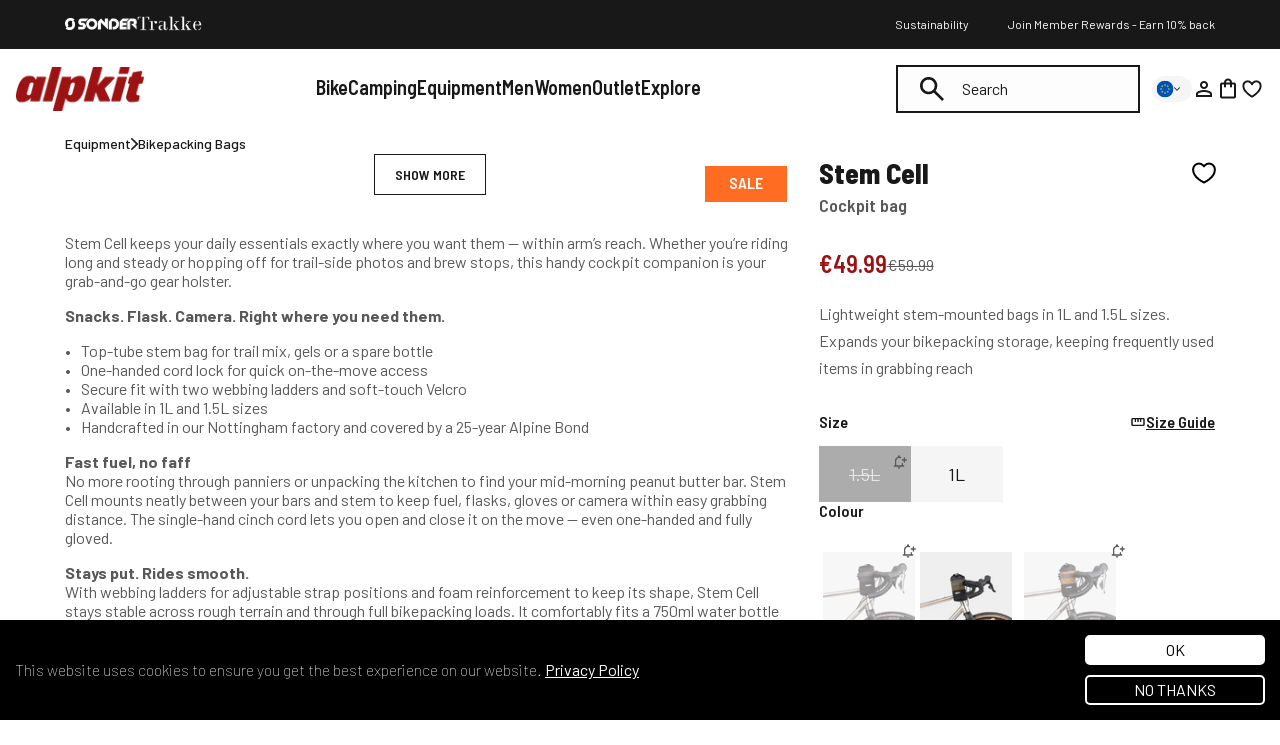

--- FILE ---
content_type: text/css
request_url: https://eu.alpkit.com/cdn/shop/t/166/assets/base.css?v=175900531747818236571751920181
body_size: 167
content:
.full-unstyled-link:before{content:"";position:absolute;top:0;right:0;bottom:0;left:0;width:100%;height:100%}.slick-slide:has(product-card){align-self:stretch;display:flex!important;flex-direction:column}.slick-slide:has(product-card)>div{height:100%}.product-card{width:100%;isolation:isolate;min-height:100%;flex:0 0 auto;position:relative;font-size:16px;display:flex!important;flex-direction:column}.product-card:hover .product-card__image img:nth-child(1){opacity:0}.product-card:hover .product-card__image img:nth-child(2){opacity:1}.product-card__image{aspect-ratio:8 / 9;position:relative}.product-card__image img{height:100%;object-fit:cover;position:absolute;top:0;left:0;width:100%;transition:opacity .5s ease-in-out}.product-card__image img:nth-child(1){opacity:1}.product-card__image img:nth-child(2){opacity:0}.product-card__info{background-color:#fff;padding:1.125rem .75rem 1.5rem;flex-grow:1}.product-card__swatches{display:flex;gap:.75rem;position:relative;z-index:3;margin-bottom:1.125rem}.product-card__swatch{width:1.5rem;height:1.5rem;padding:0;background-color:transparent;border:none;border-radius:999px;display:flex;justify-content:center;align-items:center;position:relative}.product-card__swatch img{width:1.375rem;border-radius:999px}.product-card__swatch .icon{width:.5rem;height:.5rem;position:absolute;top:50%;left:50%;transform:translate(-50%,-50%);color:#fff;display:none}.product-card__swatch:hover,.product-card__swatch.active{background-color:#000;border:none}:is(.product-card__swatch:hover,.product-card__swatch.active) .icon{display:block}@media screen and (min-width: 768px){.product-card__swatch{width:2rem;height:2rem}.product-card__swatch img{width:1.75rem;border-radius:999px}.product-card__swatch .icon{width:1rem;height:1rem}}.product-card__details h3{margin-bottom:.5rem;font-size:1.25rem;color:#181818;font-weight:600;line-height:1.1em;text-transform:none}.product-card__details h3 a{font-size:inherit;text-decoration:none;color:inherit}.product-card__details p{margin-bottom:1.125rem;font-size:1.125rem;line-height:1.375rem;color:#585858}.product-card__price{margin-bottom:1.125rem;line-height:1em;font-weight:600;font-size:1.125rem;font-family:Barlow Semi Condensed,sans-serif;display:flex;flex-wrap:wrap;gap:.5rem}.product-card__price--sale{color:#9c1213}.product-card__price--regular.is-on-sale{font-size:1rem;color:#585858;text-decoration:line-through;font-weight:600;margin-left:.5rem}.product-card__price .finance{font-size:.875rem}@media screen and (min-width: 768px){.product-card__details p{margin-bottom:1.5rem}.product-card__price{margin-bottom:1.5rem;font-size:1.25rem}.product-card__price--regular.is-on-sale{font-size:1.125rem}.product-card__price .finance{font-size:1rem}}.product-card__availability{font-size:.875rem}.product-card__reviews .wc_review_badge_inner{padding:0!important}.product-card__reviews .wc_review_badge_inner[data-count="0"]{display:none!important}.product-card__reviews .wc_review_badge_star .wc_icon_color svg{width:clamp(67px,6.875vw,110px)!important}@media screen and (min-width: 768px){.product-card__availability{font-size:1rem}}.storeSonder .product-card,.storeSonder .product-card__price{font-family:FuturaBT W05 Heavy,arial,helvetica,sans-serif}
/*# sourceMappingURL=/cdn/shop/t/166/assets/base.css.map?v=175900531747818236571751920181 */


--- FILE ---
content_type: text/css
request_url: https://eu.alpkit.com/cdn/shop/t/166/assets/store-switcher.css?v=29984788757355635151760467127
body_size: -213
content:
.store-switcher{position:relative;width:100%;z-index:auto}.store-switcher__summary::hover{cursor:pointer}.store-switcher__summary{display:flex;align-items:center;justify-content:start;cursor:pointer;gap:12px;color:inherit}.store-switcher__toggle{display:none}.store-list{position:absolute;width:fit-content;height:fit-content;max-width:80px;background:#e6e6e6;border:1px solid #ccc;box-shadow:0 4px 6px #0000001a;max-height:0;overflow:hidden;transition:max-height .25s ease-in-out,opacity .25s ease-in-out;opacity:0;color:#181818}.store-switcher.is-active .store-list{max-height:2000px;opacity:1}.store-list.open--down{top:calc(100% + 14px)}.store-list.open--up{bottom:calc(100% + 14px)}.store-list.open--left,.store-list.open--right{top:0;bottom:0}.store-list.open--right{left:calc(100% + 14px)}.store-list.open--left{right:calc(100% + 14px)}.store-switcher__store{display:flex;justify-content:start;align-items:center;padding:10px;text-decoration:none;background:transparent;transition:background .2s ease-in-out;font-size:.75rem;line-height:1.125rem;gap:12px}.store-list a:hover{background:#850f10;color:#fff}.store-switcher .icon img,.store-switcher .icon svg{width:18px;height:18px;display:block}.store-switcher .icon-chevron-down{width:6px;height:12px;transition:transform .25s ease-in-out}.store-switcher.is-active .icon-chevron-down{transform:rotate(-180deg)}
/*# sourceMappingURL=/cdn/shop/t/166/assets/store-switcher.css.map?v=29984788757355635151760467127 */


--- FILE ---
content_type: application/javascript
request_url: https://cdn.appmate.io/themecode/alpkit-eur/main/save-for-later.js?generation=1733920755640233
body_size: 98
content:
export function inject({theme:t}){t.watch({selector:".cart-item[data-href]"},e=>{e.closest(".cart-item").find(".cart-item__actions").insertAfter(t.createComponent("save-for-later",{dataset:{productHandle:t.getProductHandle(e.element.dataset.href),variantId:t.getVariantId(e.element.dataset.href)},props:{showIcon:!0,showText:!0,fullWidth:!1,alignSelf:"left",alignContent:"center"}}))})}export function define({lit:{html:t},WishlistElement:e}){return class extends e{static get properties(){return{showIcon:{type:Boolean,attribute:"show-icon",reflect:!0},showText:{type:Boolean,attribute:"show-text",reflect:!0},icon:{type:String,reflect:!0},iconUnstyled:{type:Boolean,attribute:"icon-unstyled",reflect:!0},fullWidth:{type:Boolean,attribute:"full-width",reflect:!0},alignSelf:{type:String,attribute:"align-self",reflect:!0},alignContent:{type:String,attribute:"align-content",reflect:!0},floating:{type:Object,reflect:!0},loading:{state:!0}}}constructor(){super(),this.showIcon=!1,this.showText=!1,this.icon="wishlist",this.iconUnstyled=!1,this.fullWidth=!1,this.alignSelf="center",this.alignContent="center",this.floating=null,this.loading=!1}getStateConfig(){return{productInfo:!0}}getEventConfig(){return{"click .wk-button":this.handleClick}}async handleClick(){this.loading=!0;try{this.productInfo.inWishlist||await this.app.addWishlistItem(this.productInfo),this.closest(".cart-item").querySelector(".delete-item").click()}catch(i){console.warn(i),this.loading=!1}}render(){if(!this.productInfo)return;const i=this.productInfo.inWishlist,n=this.getTranslation("wishlist_buttons.save_for_later");return t`
        <wk-button
          .text=${n}
          .hint=${n}
          .selected=${i}
          .showIcon=${this.showIcon}
          .showText=${this.showText}
          .floating=${this.floating}
          .icon=${this.loading?"spinner":this.icon}
          .disabled=${this.loading}
          .iconUnstyled=${this.iconUnstyled}
          .fullWidth=${this.fullWidth}
          .alignSelf=${this.alignSelf}
          .alignContent=${this.alignContent}
        ></wk-button>
      `}}}


--- FILE ---
content_type: text/javascript
request_url: https://eu.alpkit.com/cdn/shop/t/166/assets/jquery.js?v=151517371172950342991751920176
body_size: 22769
content:
function windowPopup(e,t,i){var s=screen.width/2-t/2,n=screen.height/2-i/2;window.open(e,"","menubar=no,toolbar=no,resizable=yes,scrollbars=yes,width="+t+",height="+i+",top="+n+",left="+s)}function returnProcessSubmitted(){$(".returnsWrapper").hide(),$("#returnsProcessContent").show(),scrollToElm(document.getElementById("returnsProcessContent"),300,150)}function scrollToElm(e,t,i){const s=window.pageYOffset,n=document.body.scrollHeight,o=window.innerHeight,r=s+i,a=s+e.getBoundingClientRect().top,l=(n-a<o?n-o:a)-r;let u;l&&window.requestAnimationFrame((function e(s){u||(u=s);const n=s-u;let o=Math.min(n/t,1);o=(e=>e<.5?4*e*e*e:(e-1)*(2*e-2)*(2*e-2)+1)(o);const a=r+l*o-i;window.scrollTo(0,a),n<t&&window.requestAnimationFrame(e)}))}function header_sticky(){spacer=!1,scroll=jQuery(window).scrollTop(),body=jQuery("body"),sticky_elm=jQuery("#headerNavWrapper"),sticky_elm_top=jQuery("#topBar").height(),spacer_elm=jQuery('<div class="spacer-mastHead"></div>'),scroll>sticky_elm_top?(sticky_elm.addClass("is_stuck"),body.addClass("is_stuck"),0==spacer&&sticky_elm.parent().css("padding-bottom",sticky_elm.height())):(sticky_elm.removeClass("is_stuck"),body.removeClass("is_stuck"),sticky_elm.parent().css("padding-bottom",0))}jQuery(document).ready((function(){jQuery('.cms-sections a[href^="#"]').click((function(e){e.preventDefault();const t=$(this).attr("href"),i=document.querySelector(t);window.innerWidth<1024?scrollToElm(i,300,150):scrollToElm(i,300,220)}));!function(){var e=["+","-"],t=[1,2,3],i=[1,2,3],s=jQuery(".custom-captcha"),n=s.find(".first-number"),o=s.find(".second-number"),r=s.find(".operator"),a={"+":function(e,t){return e+t},"-":function(e,t){return e-t},"*":function(e,t){return e*t},"/":function(e,t){return e/t}},l=e[Math.floor(Math.random()*e.length)],u=t[Math.floor(Math.random()*t.length)],c=i[Math.floor(Math.random()*i.length)];jQuery(".custom-captcha")&&(jQuery("#commentFormSubmit").addClass("disabled"),n.html(u),o.html(c),r.html(l)),jQuery(".custom-captcha .check").click((function(e){e.preventDefault(),parseInt(s.find('input[type="text"]').val())==parseInt(a[l](u,c))?jQuery("#commentFormSubmit").removeClass("disabled"):jQuery("#commentFormSubmit").addClass("disabled")})),jQuery("#commentFormSubmit").click((function(e){jQuery(this).hasClass("disabled")&&e.preventDefault()}))}();var e=jQuery(".prod-desc-limit.show-less-more");if(e){var t=jQuery('<a class="reads less">Read less</a>'),i=jQuery('<a class="reads mores">Read more</a>'),s=jQuery('<span class="dots">...</span>');jQuery("> *",e).length>3&&(jQuery("> *:gt(2)",e).addClass("hide"),jQuery("> *:nth-child(3)",e).append(s).append(i),e.append(t)),e.on("click",".mores",(function(){jQuery("> *:gt(2)",e).removeClass("hide"),e.addClass("open-more")})),e.on("click",".less",(function(){jQuery("> *:gt(2)",e).addClass("hide"),e.removeClass("open-more")}))}document.querySelector(".js-carousel")&&jQuery(".js-carousel .owl-carousel").owlCarousel({items:1,loop:!0,nav:!0,dots:!0,drag:!0}),jQuery(".footer-links .col").each((function(){jQuery(this).find("h6").unbind("click").bind("click",(function(){jQuery(this).next(".skip-content").slideToggle()}))})),jQuery(".toggle-sidebar-menu").click((function(e){e.preventDefault(),jQuery(this).toggleClass("active").next().slideToggle(200)})),jQuery(".tab-link").click((function(e){if(e.preventDefault(),jQuery("#menuToggle img").is(":visible"))jQuery(this).hasClass("active")?(jQuery(".tab-link").removeClass("active"),jQuery(".tab-content").hide()):(jQuery(".tab-link").removeClass("active"),jQuery(".tab-content").hide(),jQuery(this).addClass("active"),jQuery(jQuery(this).attr("href")).show());else{jQuery(this).hasClass("active")?(jQuery(".tab-link").removeClass("active"),jQuery(".tab-content").slideUp(280)):(jQuery(".tab-link").removeClass("active"),jQuery(".tab-content").removeClass("show").slideUp(280),jQuery(this).addClass("active"),jQuery(jQuery(this).attr("href")).addClass("show").slideDown(280));var t=jQuery("#headerNavWrapper").height();jQuery("html, body").animate({scrollTop:jQuery("#product-content").offset().top-t},250)}}));var n,o=jQuery(".collection-description,.product-description");if((o&&(jQuery(".more",o).hide(),jQuery(".read",o).click((function(e){e.preventDefault(),jQuery(".more",o).slideToggle(200),jQuery(".dot",o).toggleClass("active"),jQuery(".read",o).toggleClass("active")})),jQuery(".read-more",o).click((function(e){e.preventDefault(),jQuery("html, body").animate({scrollTop:jQuery(jQuery(this).attr("href")).offset().top},1e3)}))),jQuery("a.filter-by").click((function(e){e&&e.preventDefault(),jQuery("html").addClass("filtersShow"),jQuery("#menuToggle img").is(":visible")||$("html, body").animate({scrollTop:"0px"},300),jQuery(".collectionFiltersWrapper").addClass("active")})),jQuery(".faq dt").click((function(){jQuery(this).toggleClass("active").next("dd").slideToggle(200)})),jQuery(".faq dl").length>0)&&(window.location.hash&&(n=jQuery("#"+window.location.hash.substr(1))).length>0)){n.find("dt").removeClass("active"),n.find("dd").show();var r=jQuery("#headerNavWrapper").height();jQuery("html, body").animate({scrollTop:n.offset().top-r},500)}if(jQuery(".faq div").length>0&&(window.location.hash&&(n=jQuery("#"+window.location.hash.substr(1))).length>0)){n.find("dt").removeClass("active"),n.find("dd").show();r=jQuery("#headerNavWrapper").height();jQuery("html, body").animate({scrollTop:n.offset().top-r},500)}if(jQuery(".description a.read-more").click((function(e){e.preventDefault();var t=jQuery(this).attr("href"),i=jQuery(t).offset().top-jQuery("#mastHead").height();jQuery("html, body").animate({scrollTop:i},250)})),jQuery("a.read-more-cms").click((function(e){e.preventDefault();var t=jQuery(".onecolumn-txt-section").last(),i=jQuery(t).offset().top-jQuery("#mastHead").height();jQuery("html, body").animate({scrollTop:i},250)})),jQuery(".toggle-category-journal").click((function(e){e.preventDefault(),jQuery(this).toggleClass("active").parent().find(".category-dropdown").toggleClass("active")})),jQuery(".slideshow .owl-carousel").length&&(owl=jQuery(".slideshow .owl-carousel").owlCarousel({items:1,loop:!0,nav:!1,dots:!0,autoplay:!0,autoplayTimeout:6e3,autoplayHoverPause:!0,autoplaySpeed:3e3,navSpeed:3e3,animateOut:"fadeOut",dotsContainer:".custom-dots",autoHeight:!1}),jQuery(".custom-dots").on("click","li",(function(e){owl.trigger("to.owl.carousel",[jQuery(this).index(),300])}))),jQuery(".blog-carousel .owl-carousel").length&&jQuery(".blog-carousel .owl-carousel").owlCarousel({items:1,loop:!0,autoplay:!1,autoplayTimeout:1e3,autoplayHoverPause:!0,autoplaySpeed:2e3,stopOnHover:!0,margin:0,nav:!1,dots:!0}),jQuery(".product-photo-container .owl-carousel").length){var a=jQuery(".product-photo-container .owl-carousel");a.owlCarousel({items:1,loop:!0,autoplay:!1,autoplayTimeout:1e3,autoplayHoverPause:!0,autoplaySpeed:2e3,stopOnHover:!0,nav:!0,dots:!0}),$(".swiper-container").length>0&&a.on("changed.owl.carousel",(function(e){let t=e.item.index+1-e.relatedTarget._clones.length/2,i=e.item.count;(t>i||0==t)&&(t=i-t%i);document.querySelector(".swiper-container").swiper.slideToLoop(t-1,1e3,!1)})),jQuery(".product-photo-thumbs .owl-carousel").owlCarousel({loop:!1,autoplay:!1,autoplayTimeout:1e3,autoplayHoverPause:!1,autoplaySpeed:2e3,stopOnHover:!0,margin:0,nav:!0,navText:['<i class="fal fa-chevron-left">','<i class="fal fa-chevron-right">'],dots:!1,onInitialized:function(e){setTimeout((function(){if(jQuery(".product-photo-thumbs .owl-item.cloned .product-photo-thumb").removeClass("active"),jQuery(".product-photo-thumb").click((function(){index=jQuery(this).data("index"),jQuery(this).addClass("active"),jQuery(".product-photo-thumb").not(this).removeClass("active"),jQuery(".product-photo-container .owl-dot").eq(index).trigger("click")})),jQuery(".product-option-color").length>0){var e=jQuery(".product-option-color li.selected").data("value").toLowerCase().replace(/ /g,"-");jQuery(".product-photo-thumbs .product-photo-thumb."+e).first().click()}}),10)},responsive:{0:{items:4,margin:10}}}),jQuery(".product-photo-thumbs-bike .owl-carousel").owlCarousel({loop:!1,autoplay:!1,autoplayTimeout:1e3,autoplayHoverPause:!1,autoplaySpeed:2e3,stopOnHover:!0,margin:0,nav:!0,navText:['<i class="fal fa-chevron-left">','<i class="fal fa-chevron-right">'],dots:!1,onInitialized:function(e){setTimeout((function(){if(jQuery(".product-photo-thumbs-bike .owl-item.cloned .product-photo-thumb").removeClass("active"),jQuery(".product-photo-thumb").click((function(){index=jQuery(this).data("index"),jQuery(this).addClass("active"),jQuery(".product-photo-thumb").not(this).removeClass("active"),jQuery(".product-photo-container .owl-dot").eq(index).trigger("click")})),jQuery(".product-option-color").length>0){var e=jQuery(".product-option-color li.selected").data("value").toLowerCase().replace(/ /g,"-");jQuery(".product-photo-thumbs-bike .product-photo-thumb."+e).first().click()}}),10)},responsive:{0:{items:4,margin:10}}})}var l=document.querySelector(".js-upsell-carousel");function u(){l&&window.innerWidth<=820&&jQuery(".js-upsell-carousel").owlCarousel({items:2,loop:!1,nav:!1,dots:!1,drag:!0})}window.addEventListener("resize",u),u();var c=document.querySelectorAll(".bundleSelectWrapper"),h=document.querySelectorAll(".bundleOption-item");document.querySelectorAll(".hiddenProductBundleSelect");const d=document.querySelector("#addBundleProducts");if(c.forEach(((e,t)=>{const i=e.querySelector(".bundleSelectWrapper__title"),s=e.querySelector(".bundleSelectWrapper__dropdown");i.addEventListener("click",(()=>{c.forEach(((e,i)=>{if(t!=i){e.classList.remove("is-active");const t=e.querySelector(".bundleSelectWrapper__title"),i=e.querySelector(".bundleSelectWrapper__dropdown");t.classList.remove("is-active"),i.classList.remove("is-active")}})),i.classList.contains("is-active")?(i.classList.remove("is-active"),s.classList.remove("is-active"),e.classList.remove("is-active")):(i.classList.add("is-active"),s.classList.add("is-active"),e.classList.add("is-active"))}))})),h.forEach((e=>{e.addEventListener("click",(()=>{const t=e.getAttribute("data-option"),i=e.getAttribute("data-option").split("-")[1];h.forEach((e=>{const i=e.getAttribute("data-option");t==i&&e.classList.remove("is-selected")})),e.classList.add("is-selected");const s=e.getAttribute("data-value");let n,o;if(n=e.parentNode.parentNode.querySelector(".bundleSelectWrapper__title .title"),null==n&&(n=e.parentNode.parentNode.parentNode.querySelector(".bundleSelectWrapper__title .title")),n){if(n.innerHTML="","colour"==t.split("-")[0]){const t=e.querySelector("img");if(t){const e=t.cloneNode(!0);n.append(e)}const i=document.createElement("span");i.innerHTML=s,i.style.marginLeft="8px",n.append(i)}else n.innerHTML=t.split("-")[0]+": "+s;const o=function(e){let t=[];h.forEach((i=>{const s=i.getAttribute("data-option").split("-")[1];if(e==s&&i.classList.contains("is-selected")){const e={index:Number(i.getAttribute("data-sequence")),value:i.getAttribute("data-value")};t[e.index]=e}}));let i="";return t.forEach((e=>{const s=e.value;e.index==t.length-1?i+=s:i+=s+" / "})),i}(i);e.parentNode.parentNode.parentNode.parentNode.querySelectorAll("option").forEach((t=>{const i=t.innerHTML,s="true"==t.getAttribute("data-instock");if(o==i){const i=e.parentNode.parentNode.parentNode.parentNode,n=i.querySelector(".error");if(s)t.parentNode.value=t.value,n&&(d.classList.remove("disabled"),d.innerHTML=d.getAttribute("data-text"),n.remove());else{const e=document.createElement("div");null==n&&null==n&&(d.classList.add("disabled"),d.innerHTML="Sold Out",e.innerHTML='<p class="error">Sorry, this is out of stock</p>',i.append(e))}}}))}window.innerWidth<991?(o=e.parentNode.parentNode.parentNode,null==o&&(o=e.parentNode.parentNode)):o=e.parentNode.parentNode,o.classList.remove("is-active"),o.querySelector(".bundleSelectWrapper__title").classList.remove("is-active"),o.querySelector(".bundleSelectWrapper__dropdown").classList.remove("is-active")}))})),jQuery("#startBikeConfiguration").on("click",(function(e){e.preventDefault(),jQuery("body").addClass("bikeBuilderFocusMode"),jQuery("#GoToCheckout").hide();var t=setTimeout((function(){a.trigger("refresh.owl.carousel"),clearTimeout(t),window.scrollTo({top:0,behavior:"smooth"})}),100)})),jQuery("#exitBikeBuilderFocus").on("click",(function(e){e.preventDefault(),$("body").removeAttr("style"),jQuery("body").removeClass("bikeBuilderFocusMode bikeBuilderEditActive");var t=setTimeout((function(){a.trigger("refresh.owl.carousel"),clearTimeout(t)}),100)})),jQuery(".product-grid.carousel").length){function p(e){var t=jQuery(e.currentTarget).find(".product-image-wrap").height();jQuery(e.currentTarget).find(".owl-prev,.owl-next").css("top",t/2)}jQuery(".product-grid.carousel").owlCarousel({loop:!1,autoplay:!1,autoplayTimeout:1e3,autoplayHoverPause:!0,autoplaySpeed:2e3,stopOnHover:!0,margin:0,nav:!0,navText:['<i class="far fa-long-arrow-alt-left"></i>','<i class="far fa-long-arrow-alt-right"></i>'],onInitialized:p,onResize:p,dots:!1,responsive:{0:{items:2,nav:!1,dots:!0,margin:5},768:{items:2},1024:{items:4}}})}if(jQuery(".bannergrid5.carousel").length){function p(e){var t=jQuery(e.currentTarget).find(".product-image-wrap").height();jQuery(e.currentTarget).find(".owl-prev,.owl-next").css("top",t/2)}jQuery(".bannergrid5.carousel").owlCarousel({loop:!1,autoplay:!1,autoplayTimeout:1e3,autoplayHoverPause:!0,autoplaySpeed:2e3,stopOnHover:!0,margin:0,nav:!1,navText:['<i class="far fa-long-arrow-alt-left"></i>','<i class="far fa-long-arrow-alt-right"></i>'],onInitialized:p,onResize:p,dots:!1,responsive:{0:{items:2,dots:!0,margin:10},768:{items:3,dots:!0,stagePadding:50},1024:{items:5}}})}if(jQuery(".storescarousel.carousel").length&&jQuery(".storescarousel.carousel").owlCarousel({loop:!1,autoplay:!1,autoplayTimeout:1e3,autoplayHoverPause:!0,autoplaySpeed:2e3,stopOnHover:!0,margin:0,nav:!1,navText:['<i class="far fa-long-arrow-alt-left"></i>','<i class="far fa-long-arrow-alt-right"></i>'],dots:!0,responsive:{0:{items:2,margin:10},768:{items:3,stagePadding:50},1024:{items:4,nav:!0}}}),jQuery(".yearslider.carousel").length){function p(e){var t=jQuery(e.currentTarget).find(".product-image-wrap").height();jQuery(e.currentTarget).find(".owl-prev,.owl-next").css("top",t/2)}jQuery(".yearslider.carousel").owlCarousel({loop:!1,autoplay:!1,autoplayTimeout:1e3,autoplayHoverPause:!0,autoplaySpeed:2e3,stopOnHover:!0,margin:0,nav:!0,navText:['<i class="far fa-long-arrow-alt-left"></i>','<i class="far fa-long-arrow-alt-right"></i>'],onInitialized:p,onResize:p,dots:!0,responsive:{0:{items:2,nav:!1,margin:10},768:{items:3,stagePadding:50},1024:{items:4}}})}if(jQuery(".store .storeServices").length&&jQuery(".store .storeServices").owlCarousel({loop:!0,autoplay:!1,autoplayTimeout:1e3,autoplayHoverPause:!0,autoplaySpeed:2e3,stopOnHover:!0,margin:10,nav:!0,navText:['<i class="far fa-long-arrow-alt-left"></i>','<i class="far fa-long-arrow-alt-right"></i>'],dots:!1,responsive:{0:{items:1},768:{items:2},1024:{items:3}}}),jQuery(".store .storeEvents").length&&jQuery(".store .storeEvents").owlCarousel({loop:!1,autoplay:!1,autoplayTimeout:1e3,autoplayHoverPause:!0,autoplaySpeed:2e3,stopOnHover:!0,margin:10,nav:!0,navText:['<i class="far fa-long-arrow-alt-left"></i>','<i class="far fa-long-arrow-alt-right"></i>'],dots:!1,responsive:{0:{items:1},768:{items:2},1024:{items:3}}}),jQuery(".product-grid.carousel-range").length){var f=!0;jQuery(".collection-landing").length>0&&(f=!1),jQuery(".product-grid.carousel-range").owlCarousel({loop:f,autoplay:!1,autoplayTimeout:1e3,autoplayHoverPause:!0,autoplaySpeed:2e3,stopOnHover:!0,margin:0,nav:!0,navText:['<i class="far fa-long-arrow-alt-left"></i>','<i class="far fa-long-arrow-alt-right"></i>'],dots:!1,responsive:{0:{items:1},768:{items:2,margin:5}}})}function g(e){var t=e.match(/^.*(youtu.be\/|v\/|u\/\w\/|embed\/|watch\?v=|\&v=)([^#\&\?]*).*/);return t&&11==t[2].length?t[2]:"error"}function g(e){var t=e.match(/^.*(youtu.be\/|v\/|u\/\w\/|embed\/|watch\?v=|\&v=)([^#\&\?]*).*/);return t&&11==t[2].length?t[2]:"error"}function m(){var e="";jQuery("#bikeBuilderDefaults li.active").each((function(){""!=e&&(e+=" / "),e+=jQuery(this).data("value")}));var t={};jQuery("#bikeBuilderConfig .variantOptionPanel li.defaultComponent").each((function(){jQuery(this).hasClass("active")&&(void 0!==t["bundleProduct_"+jQuery(this).data("variantid")]?t["bundleProduct_"+jQuery(this).data("variantid")]++:t["bundleProduct_"+jQuery(this).data("variantid")]=1,t["defaultComponent_"+jQuery(this).data("option")]=jQuery(this).data("value"))})),t.primaryParentLineItem=bikeBundleUniqueId,t.defaultComponent_Frame=e,t["bundleProduct_"+allParentVariants[e][0]]=1;var i={quantity:1,id:primaryParentVariantId,properties:t};jQuery.post("/cart/add.js",i,null,"json").done((function(e){location.href="/cart",jQuery("body").removeClass("bikeBuilderFocusMode")})).fail((function(e){}))}jQuery(".the-latest .owl-carousel").length&&jQuery(".the-latest .owl-carousel").owlCarousel({items:1,loop:!0,nav:!1,dots:!0,autoplay:!0,autoplayTimeout:6e3,autoplayHoverPause:!0,autoplaySpeed:4e3,navSpeed:1500,animateOut:"fadeOut"}),jQuery("#collectionImageCarouselBlock .owl-carousel").length&&(jQuery("#collectionImageCarouselBlock .owl-carousel .item").length>1?jQuery("#collectionImageCarouselBlock .owl-carousel").owlCarousel({loop:!0,autoplay:!1,autoplayTimeout:1e3,autoplayHoverPause:!0,autoplaySpeed:2e3,stopOnHover:!0,margin:10,nav:!0,navText:['<i class="far fa-long-arrow-alt-left"></i>','<i class="far fa-long-arrow-alt-right"></i>'],dots:!1,responsive:{0:{items:2,stagePadding:25,nav:!1,dots:!0,margin:5},768:{items:3,stagePadding:50},1024:{items:4,stagePadding:75}}}):0==jQuery("#collectionImageCarouselBlock .owl-carousel .item").length&&jQuery("#collectionImageCarouselBlock").hide()),jQuery(".share-on a").on("click",(function(e){e.preventDefault(),jQuery(this).hasClass("pin")?windowPopup(jQuery(this).attr("href"),750,552):windowPopup(jQuery(this).attr("href"),500,300)})),jQuery(".productBundleSelect").on("change",(function(){jQuery(this).parents(".bundleProductItem").find("p.error").remove();var e,t="",i=!0;jQuery(this).parents(".bundleProductItem").find(".productBundleSelect").each((function(){""!=t&&(t+=" / "),e=jQuery(this).val().toString().trim(),t+=e,""==e&&(i=!1)})),jQuery(this).parents(".bundleProductItem").find(".hiddenProductBundleSelect option").prop("selected",!1);var s=!1;jQuery(this).parents(".bundleProductItem").find(".hiddenProductBundleSelect option").each((function(){jQuery(this).text().toString().trim()==t&&("true"==jQuery(this).attr("data-instock")?jQuery(this).prop("selected",!0):jQuery(this).parents(".bundleProductItem .detail").append('<p class="error">Sorry, this is out of stock</p>'),s=!0)})),!s&&i&&jQuery(this).parents(".bundleProductItem .detail").append('<p class="error">Sorry, this is out of stock</p>')})),jQuery(".play-youtube").click((function(){jQuery(this).parent().addClass("play");var e=jQuery(this).parent().find(".youtube-iframe").data("youtube-url");YoutubeId=g(e),jQuery(this).parent().find(".youtube-iframe").html('<iframe height="640" src="//www.youtube.com/embed/'+YoutubeId+'?autoplay=1" frameborder="0" allowfullscreen></iframe>')})),jQuery(".productSwatches li").mouseover((function(){jQuery(this).closest(".item").find(".product-image-wrap picture source").remove(),jQuery(this).closest(".item").find(".product-image-wrap img").attr("src",jQuery(this).data("image"))})),jQuery(".share-on a").on("click",(function(e){e.preventDefault(),jQuery(this).hasClass("pin")?windowPopup(jQuery(this).attr("href"),750,552):windowPopup(jQuery(this).attr("href"),500,300)})),jQuery(".productBundleSelect").on("change",(function(){jQuery(this).parents(".bundleProductItem").find("p.error").remove();var e,t="",i=!0;jQuery(this).parents(".bundleProductItem").find(".productBundleSelect").each((function(){""!=t&&(t+=" / "),e=jQuery(this).val().toString().trim(),t+=e,""==e&&(i=!1)})),jQuery(this).parents(".bundleProductItem").find(".hiddenProductBundleSelect option").prop("selected",!1);var s=!1;jQuery(this).parents(".bundleProductItem").find(".hiddenProductBundleSelect option").each((function(){jQuery(this).text().toString().trim()==t&&("true"==jQuery(this).attr("data-instock")?jQuery(this).prop("selected",!0):jQuery(this).parents(".bundleProductItem .detail").append('<p class="error">Sorry, this is out of stock</p>'),s=!0)})),!s&&i&&jQuery(this).parents(".bundleProductItem .detail").append('<p class="error">Sorry, this is out of stock</p>')})),jQuery(".play-youtube").click((function(){jQuery(this).parent().addClass("play");var e=jQuery(this).parent().find(".youtube-iframe").data("youtube-url");YoutubeId=g(e),jQuery(this).parent().find(".youtube-iframe").html('<iframe height="640" src="//www.youtube.com/embed/'+YoutubeId+'?autoplay=1" frameborder="0" allowfullscreen></iframe>')})),jQuery("#addBundleProducts").on("click",(function(e){if(e.preventDefault(),!(jQuery(".bundle-item p.error").length>0)){jQuery(".bundle-item p.error").remove();var t=!0,i={},s=[];if(jQuery("#addBundleProducts").html("Adding"),jQuery(".hiddenProductBundleSelect").each((function(){var e=!1;if(window.innerWidth<991?jQuery(this).hasClass("is-mobile")&&(e=!0):jQuery(this).hasClass("is-desktop")&&(e=!0),e){var n=jQuery(this).val(),o="bundleProduct_"+n;s.push(n),""==n?(t=!1,jQuery(this).parents(".bundleProductItem .detail").append('<p class="error">Please select your options</p>')):void 0!==i[o]?i[o]++:i[o]=1}})),t){const e="bundle_"+(new Date).getTime();var n={items:[{quantity:1,id:jQuery("#parentBundleId").val(),properties:{_bundle_id:e,_bundle_parent:!0}}]};s.forEach(((t,i)=>{n.items.push({quantity:1,id:t,properties:{_bundle_id:e,_bundle_free:"true"}})})),fetch("/cart/add.js",{method:"POST",body:JSON.stringify(n),credentials:"same-origin",headers:{"Content-Type":"application/json"}}).then((e=>e.json())).then((function(e){jQuery("#AddToCart").addClass("button-second"),jQuery("#addBundleProducts").addClass("disabled").html("Added"),location.reload(),is_touch_device()&&$("html, body").animate({scrollTop:"0px"},500),setTimeout((function(){$("html").hasClass("offCanvasBasket")&&document.getElementById("basketToggle").click();const e=jQuery("#addBundleProducts").data("text");jQuery("#addBundleProducts").removeClass("disabled").html(e)}),4e3),ajaxCart.load()})).catch((function(e){console.log("error = ",e)}))}}})),jQuery(".productSwatches li").mouseover((function(){jQuery(this).closest(".item").find(".product-image-wrap picture source").remove(),jQuery(this).closest(".item").find(".product-image-wrap img").attr("src",jQuery(this).data("image"))})),jQuery(".visualCurrencySwitcher li").click((function(e){e.preventDefault();var t=jQuery(this).data("code"),i=jQuery(this).data("href");if(t&&"undefined"!=t){var s=jQuery(this).parents(".currencyWrapper").find(".shopify-currency-form");s.find('select[name="currency"]').val(t),s.submit()}i&&"undefined"!=i&&(location.href=i)})),jQuery(".activeCurrency").click((function(e){jQuery(this).next().slideToggle(300)})),jQuery("#bikeBuilderConfig .variantOptionPanel li").click((function(e){if(e){if($(e.target).is("i"))return;e.preventDefault()}if(!jQuery(this).hasClass("soldout")){jQuery(this).parent().find("li").removeClass("active"),jQuery(this).addClass("active");var t=jQuery(this).data("option"),i=jQuery(this).parents(".variantOptionPanel").data("class"),s=jQuery(this).data("value"),n="",o=$(this).attr("data-price");void 0!==o&&!1!==o&&(n="</br><span>"+jQuery(this).data("price")+"</span>"),jQuery('dd[data-class="'+i+'"][data-name="'+t+'"]').html(s+n);var r=0;jQuery("#bikeBuilderConfig .variantOptionPanel li.additional.active").each((function(){var e=jQuery(this).attr("data-pence");void 0!==e&&!1!==e&&(r+=parseInt(jQuery(this).data("pence")))}));var a=r+baseBikePrice;jQuery("#bikeBuilderExtrasPrice").html(Shopify.formatMoney(r,shopifyMoneyFormat)),jQuery("#bikeBuilderGrandPrice").html(Shopify.formatMoney(a,shopifyMoneyFormat)),"frame"==i&&(jQuery("#frameConfigurationOption").removeClass("errorState"),jQuery("#bikeBuilderConfig #frameConfigurationOption .bikeBuilderEdit").removeClass("chooseDefault"),function(e,t){var i,s="defaultFrameOption"+e;if(jQuery("#bikeBuilderDefaults ul").each((function(){jQuery(this).attr("id")!=s&&jQuery(this).find("li").removeClass("soldout").each((function(){i="size"==e?t+" / "+jQuery(this).attr("data-value"):jQuery(this).attr("data-value")+" / "+t,0==allParentVariants[i][1]&&jQuery(this).addClass("soldout")}))})),"colour"==e){var n,o=t.toLowerCase();jQuery('.variantOptionPanel-scroll > ul > li[data-option="Fork"]').length>0&&jQuery('.variantOptionPanel-scroll > ul > li[data-option="Fork"]').each((function(){void 0!==(n=$(this).attr("data-variantname"))&&!1!==n&&n.toLowerCase()==o&&$(this).click()}))}}(t,s))}})),Shopify.addItem=function(e,t,i,s){jQuery.post("/cart/add.js",{quantity:t,id:e,properties:i},null,"json").done((function(e){"function"==typeof s&&s()})).fail((function(e){}))},Shopify.moveAlong=function(){if(Shopify.queue.length){var e=Shopify.queue.shift();Shopify.addItem(e.variantId,e.quantity,e.properties,Shopify.moveAlong)}else m()},jQuery(".bikeBuilderEdit").click((function(e){e&&e.preventDefault(),jQuery("#bikeBuilderConfig li.configurationOption").addClass("disabled"),jQuery(this).parents(".configurationOption").removeClass("disabled"),jQuery(".variantOptionPanel").removeClass("active"),jQuery(this).parents(".configurationOption").find(".variantOptionPanel").addClass("active"),jQuery("body").addClass("bikeBuilderEditActive"),jQuery("html, body").animate({scrollTop:0},0)})),jQuery(".bikeBuilderDone").click((function(e){e&&e.preventDefault(),jQuery("body").removeClass("bikeBuilderEditActive"),jQuery("#bikeBuilderConfig li.configurationOption").removeClass("disabled"),jQuery("#bikeBuilderConfig .variantOptionPanel").removeClass("active")})),junoAddItem=function(e,t,i,s){jQuery.post("/cart/add.js",{quantity:t,id:e,properties:i},null,"json").done((function(e){"function"==typeof s&&s()})).fail((function(e){}))},junoMoveAlong=function(){if(v.length){var e=v.shift();junoAddItem(e.variantId,e.quantity,e.properties,junoMoveAlong)}else m()};var v=[];jQuery("#addBikeBundleProducts").click((function(e){e&&e.preventDefault();var t=!0;jQuery("#frameConfigurationOption li.active").length<jQuery("#frameConfigurationOption ul").length&&(t=!1,jQuery("html, body").animate({scrollTop:0},250),jQuery("#frameConfigurationOption").addClass("errorState")),t&&(bikeBundleUniqueId=Date.now(),jQuery("#bikeBuilderConfig .variantOptionPanel li.active.additional").length>0?(Shopify.queue=[],jQuery("#bikeBuilderConfig .variantOptionPanel li.active.additional").each((function(){jQuery(this).data("option"),bikeBundleUniqueId;v.push({variantId:jQuery(this).data("variantid"),properties:{parentLineItem:jQuery(this).data("option")+"___"+bikeBundleUniqueId},quantity:1})})),junoMoveAlong(),jQuery(document).ajaxStop((function(){}))):m())})),jQuery("#errorMessageTrigger").click((function(e){e&&e.preventDefault(),jQuery("#errorMessage").show()})),jQuery(".product-grid").length>0&&jQuery(".item").mouseenter((function(){jQuery(this).find(".productSwatches").length>0&&jQuery(this).find("li").each((function(){(new Image).src=jQuery(this).data("image")}))}))})),window.FeatherLightafterOpen=function(){var e=1;jQuery("body > .featherlight").find("input").each((function(){jQuery(this).attr("tabindex",e++)}))},jQuery(window).on("scroll",header_sticky),jQuery(window).on("touchmove",header_sticky),jQuery(window).on("resize",header_sticky),jQuery(document).on("ready",header_sticky),window.onload=function(){jQuery(".search-page #kuFilters").css("display","")};var juno={},cutsTheMustard=!1;function addClass(e,t){e.classList?e.classList.add(t):e.className+=" "+t}function removeClass(e,t){e.classList?e.classList.remove(t):e.className=e.className.replace(new RegExp("(^|\\b)"+t.split(" ").join("|")+"(\\b|$)","gi")," ")}function hasParent(e,t){if(e)do{if(e.id===t)return!0;if(9===e.nodeType)break}while(e=e.parentNode);return!1}"querySelector"in document&&"localStorage"in window&&"addEventListener"in window&&(cutsTheMustard=!0,document.documentElement.className="js"),jQuery(document).ready((function(){jQuery("#main-menu .nav-primary .parent").hover((function(){jQuery(this).addClass("active").find(".nav-drop").addClass("isOpen")}),(function(){jQuery(this).removeClass("active").find(".nav-drop").removeClass("isOpen")})),jQuery("#navigation .nav-primary .parent .toggle-parent").click((function(e){e.preventDefault(),jQuery(this).parents(".parent,.nav-inner").toggleClass("isOpen")})),jQuery("#navigation .nav-primary .parent .back").click((function(e){e.preventDefault(),jQuery(this).parents(".parent,.nav-inner").removeClass("isOpen")})),jQuery("#navigation .nav-primary .parent .nav-level0").hover((function(){jQuery(this).parent().parent().addClass("active").parent().find(".parent").not(jQuery(this).parent().parent()).removeClass("active")})),("ontouchstart"in window||navigator.MaxTouchPoints>0||navigator.msMaxTouchPoints>0)&&jQuery("#main-menu li.level0 > a").click((function(e){e.preventDefault(),jQuery("#main-menu li.level0 > a").removeClass("active"),jQuery("#main-menu li.level0 > .nav-drop").removeClass("isOpen"),jQuery(this).toggleClass("active"),jQuery(this).next().toggleClass("isOpen")}))})),juno.navigationIsRevealed=!1,juno.basketIsRevealed=!1,juno.searchIsRevealed=!1,juno.accountIsRevealed=!1,juno.filterIsRevealed=!1,document.getElementById("menuToggle")&&document.getElementById("menuToggle").addEventListener("click",(function(e){juno.checkToggleNavigation(),e&&e.preventDefault()}),!1),document.getElementById("basketToggle")&&document.getElementById("basketToggle").addEventListener("click",(function(e){juno.checkToggleBasket(),e&&e.preventDefault()}),!1),document.querySelector("#cart-container .close-in-dropdown")&&document.querySelector("#cart-container .close-in-dropdown").addEventListener("click",(function(e){juno.checkToggleBasket(),e&&e.preventDefault()}),!1),document.getElementById("searchToggle")&&document.getElementById("searchToggle").addEventListener("click",(function(e){console.log("clicked"),juno.checkToggleSearch(),e&&e.preventDefault()}),!1),document.getElementById("accountToggle")&&document.getElementById("accountToggle").addEventListener("click",(function(e){juno.checkToggleAccount(),e&&e.preventDefault()}),!1),document.querySelector("#account-container .close-in-dropdown")&&document.querySelector("#account-container .close-in-dropdown").addEventListener("click",(function(e){juno.checkToggleAccount(),e&&e.preventDefault()}),!1),document.getElementById("filterToggle")&&document.getElementById("filterToggle").addEventListener("click",(function(e){juno.checkToggleFilter(),e&&e.preventDefault()}),!1),juno.checkToggleNavigation=function(){juno.navigationIsRevealed?(removeClass(document.documentElement,"offCanvas"),juno.navigationIsRevealed=!1):(addClass(document.documentElement,"offCanvas"),juno.navigationIsRevealed=!0)},juno.checkToggleBasket=function(){juno.basketIsRevealed?(removeClass(document.documentElement,"offCanvasBasket"),juno.basketIsRevealed=!1):(addClass(document.documentElement,"offCanvasBasket"),juno.basketIsRevealed=!0)},juno.checkToggleSearch=function(){juno.searchIsRevealed?(removeClass(document.documentElement,"offCanvasSearch"),juno.searchIsRevealed=!1):(addClass(document.documentElement,"offCanvasSearch"),document.getElementById("search-field").focus(),juno.searchIsRevealed=!0)},juno.checkToggleAccount=function(){juno.accountIsRevealed?(removeClass(document.documentElement,"offCanvasAccount"),juno.accountIsRevealed=!1):(addClass(document.documentElement,"offCanvasAccount"),juno.accountIsRevealed=!0)},juno.checkToggleFilter=function(){juno.filterIsRevealed?(removeClass(document.documentElement,"offCanvasFilter"),juno.filterIsRevealed=!1):(addClass(document.documentElement,"offCanvasFilter"),juno.filterIsRevealed=!0,jQuery(".search-page").length&&$("html, body").animate({scrollTop:"0"},250))},juno.checkCloseNavigation=function(e){juno.navigationIsRevealed&&("menuToggle"==e.target.id||hasParent(e.target,"menuToggle")||hasParent(e.target,"navigation")||(removeClass(document.documentElement,"offCanvas"),juno.navigationIsRevealed=!1,e.preventDefault()))},juno.checkCloseBasket=function(e){juno.basketIsRevealed&&("basketToggle"==e.target.id||hasParent(e.target,"basketToggle")||hasParent(e.target,"cart-container")||(removeClass(document.documentElement,"offCanvasBasket"),juno.basketIsRevealed=!1,e.preventDefault()))},juno.checkCloseSearch=function(e){juno.searchIsRevealed&&(console.log(e),"searchToggle"==e.target.id||hasParent(e.target,"searchToggle")||hasParent(e.target,"search-container")||e.target.offsetParent.id&&"klevuSearchingArea"===e.target.offsetParent.id||(removeClass(document.documentElement,"offCanvasSearch"),juno.searchIsRevealed=!1,e.preventDefault()))},juno.checkCloseAccount=function(e){juno.accountIsRevealed&&("accountToggle"==e.target.id||hasParent(e.target,"accountToggle")||hasParent(e.target,"account-container")||(removeClass(document.documentElement,"offCanvasAccount"),juno.accountIsRevealed=!1,e.preventDefault()))},juno.checkCloseFilter=function(e){juno.filterIsRevealed&&("filterToggle"==e.target.id||hasParent(e.target,"filterToggle")||hasParent(e.target,"collection-filters")||hasParent(e.target,"kuFilters")||(removeClass(document.documentElement,"offCanvasFilter"),juno.filterIsRevealed=!1,e.preventDefault()))},document.addEventListener("click",(function(e){juno.checkCloseNavigation(e),juno.checkCloseBasket(e),juno.checkCloseSearch(e),juno.checkCloseAccount(e),juno.checkCloseFilter(e)}),!0),document.addEventListener("touchend",(function(e){juno.checkCloseNavigation(e),juno.checkCloseBasket(e),juno.checkCloseSearch(e),juno.checkCloseAccount(e),juno.checkCloseFilter(e)})),juno.swipeLeft=function(){juno.navigationIsRevealed&&(removeClass(document.documentElement,"offCanvas"),juno.navigationIsRevealed=!1),juno.filterIsRevealed&&(removeClass(document.documentElement,"offCanvasFilter"),juno.filterIsRevealed=!1)},juno.swipeRight=function(){juno.basketIsRevealed&&(removeClass(document.documentElement,"offCanvasBasket"),juno.basketIsRevealed=!1),juno.accountIsRevealed&&(removeClass(document.documentElement,"offCanvasAccount"),juno.accountIsRevealed=!1)},"ontouchstart"in document.documentElement&&(document.body.addEventListener("touchstart",(function(e){startPointX=e.touches[0].pageX,startPointY=e.touches[0].pageY,isScrolling="",deltaX=0}),!1),document.body.addEventListener("touchmove",(function(e){e.touches.length>1||e.scale&&1!==e.scale||(deltaX=e.touches[0].pageX-startPointX,""===isScrolling&&(isScrolling=isScrolling||Math.abs(deltaX)<Math.abs(e.touches[0].pageY-startPointY)),isScrolling||e.preventDefault())}),!1),document.body.addEventListener("touchend",(function(e){isScrolling||Math.abs(deltaX)>100&&(deltaX<0?juno.swipeLeft():juno.swipeRight())}),!1)),jQuery(".returnsWrapper")&&(jQuery(".returnsTable").hide(),jQuery(".startOrderReturn").click((function(e){jQuery(this).hide(),e&&e.preventDefault(),jQuery(this).next().slideDown()})),jQuery(".js-returns-init").click((function(e){e&&e.preventDefault(),jQuery(".startOrderReturn").hide(),jQuery(".returnsTable").slideDown();const t=jQuery("#headerNavWrapper").height(),i=jQuery(".returnsWrapper").offset().top-(t+20);jQuery([document.documentElement,document.body]).animate({scrollTop:i},500)})),jQuery(".returnItems").click((function(e){var t,i,s;e&&e.preventDefault(),jQuery(this).parents(".returnsWrapper").find(".errors").remove();var n=[],o=!1,r=!0;if(jQuery(".selectToReturn").each((function(){jQuery(this).is(":checked")&&(t=jQuery(this).attr("data-number"),$thisLineParent=jQuery(this).parents(".returnsLineItem"),(s=$thisLineParent.find(".returnReason").val())||(r=!1),i={sku:jQuery(this).attr("data-sku"),quantity:parseInt($thisLineParent.find('input[name="qty"]').val()),return_reason:s},n.push(i),o=!0)})),o)if(r){jQuery(this).prop("disabled",!0).html("Processing&hellip;");var a="/tools/returns";window.location.href.includes("alpkit-dev-site")&&(a="https://alpkit-testing.pwks.co/api/Khaos/Alpkit/ReturnsWebhook");var l={order_id:t,items:n,return_note:""};$thisButton=$(this),jQuery.ajax({url:a,type:"POST",data:JSON.stringify(l),beforeSend:function(e){e.setRequestHeader("Authorization","Basic YWxwa2l0QHRlc3QuY29tOnRpSUFJbGoxM2VeakIjIw=="),e.setRequestHeader("environment","live"),e.setRequestHeader("username","alpkit")},success:function(e){var t=!1;void 0!==e[0]?(e[0].message,1==e[0].status&&(t=!0)):void 0!==e.error&&e.error,t?returnProcessSubmitted():($thisButton.before('<div class="errors"><ul><li><p class="errorMessage">Sorry we have got our wires crossed and have not been able to register your return. Please contact us using our <a href="/pages/support">contact form</a> or emailing <a href="mailto:support@alpkit.com">support@alpkit.com</a> with your order number and the products you are trying to return.</p></li></ul></div>'),$thisButton.prop("disabled",!1).html("Return Items"))},error:function(e){console.log(e)}})}else $(this).before('<div class="errors"><ul><li><p class="errorMessage">Please select a reason for each item returned</p></li></ul></div>');else $(this).before('<div class="errors"><ul><li><p class="errorMessage">Please select one or more items to return</p></li></ul></div>')}))),function(e){"use strict";if(void 0!==e){var t=[],i=function(i){return t=e.grep(t,(function(e){return e!==i&&e.$instance.closest("body").length>0}))},s={allowfullscreen:1,frameborder:1,height:1,longdesc:1,marginheight:1,marginwidth:1,name:1,referrerpolicy:1,scrolling:1,sandbox:1,src:1,srcdoc:1,width:1},n={keyup:"onKeyUp",resize:"onResize"},o=function(t){e.each(a.opened().reverse(),(function(){if(!t.isDefaultPrevented()&&!1===this[n[t.type]](t))return t.preventDefault(),t.stopPropagation(),!1}))},r=function(t){if(t!==a._globalHandlerInstalled){a._globalHandlerInstalled=t;var i=e.map(n,(function(e,t){return t+"."+a.prototype.namespace})).join(" ");e(window)[t?"on":"off"](i,o)}};a.prototype={constructor:a,namespace:"featherlight",targetAttr:"data-featherlight",variant:null,resetCss:!1,background:null,openTrigger:"click",closeTrigger:"click",filter:null,root:"body",openSpeed:250,closeSpeed:250,closeOnClick:"background",closeOnEsc:!0,closeIcon:"",loading:"",persist:!1,otherClose:null,beforeOpen:e.noop,beforeContent:e.noop,beforeClose:e.noop,afterOpen:e.noop,afterContent:e.noop,afterClose:e.noop,onKeyUp:e.noop,onResize:e.noop,type:null,contentFilters:["jquery","image","html","ajax","iframe","text"],setup:function(t,i){"object"!=typeof t||t instanceof e!=!1||i||(i=t,t=void 0);var s=e.extend(this,i,{target:t}),n=s.resetCss?s.namespace+"-reset":s.namespace,o=e(s.background||['<div class="'+n+"-loading "+n+'">','<div class="'+n+'-content">','<button class="'+n+"-close-icon "+s.namespace+'-close" aria-label="Close">',s.closeIcon,"</button>",'<div class="'+s.namespace+'-inner">'+s.loading+"</div>","</div>","</div>"].join("")),r="."+s.namespace+"-close"+(s.otherClose?","+s.otherClose:"");return s.$instance=o.clone().addClass(s.variant),s.$instance.on(s.closeTrigger+"."+s.namespace,(function(t){var i=e(t.target);("background"===s.closeOnClick&&i.is("."+s.namespace)||"anywhere"===s.closeOnClick||i.closest(r).length)&&(s.close(t),t.preventDefault())})),this},getContent:function(){if(!1!==this.persist&&this.$content)return this.$content;var t=this,i=this.constructor.contentFilters,s=function(e){return t.$currentTarget&&t.$currentTarget.attr(e)},n=s(t.targetAttr),o=t.target||n||"",r=i[t.type];if(!r&&o in i&&(r=i[o],o=t.target&&n),o=o||s("href")||"",!r)for(var a in i)t[a]&&(r=i[a],o=t[a]);if(!r){var l=o;if(o=null,e.each(t.contentFilters,(function(){return(r=i[this]).test&&(o=r.test(l)),!o&&r.regex&&l.match&&l.match(r.regex)&&(o=l),!o})),!o)return"console"in window&&window.console.error("Featherlight: no content filter found "+(l?' for "'+l+'"':" (no target specified)")),!1}return r.process.call(t,o)},setContent:function(t){var i=this;return t.is("iframe")&&i.$instance.addClass(i.namespace+"-iframe"),i.$instance.removeClass(i.namespace+"-loading"),i.$instance.find("."+i.namespace+"-inner").not(t).slice(1).remove().end().replaceWith(e.contains(i.$instance[0],t[0])?"":t),i.$content=t.addClass(i.namespace+"-inner"),i},open:function(i){var s=this;if(s.$instance.hide().appendTo(s.root),!(i&&i.isDefaultPrevented()||!1===s.beforeOpen(i))){i&&i.preventDefault();var n=s.getContent();if(n)return t.push(s),r(!0),s.$instance.fadeIn(s.openSpeed),s.beforeContent(i),e.when(n).always((function(e){s.setContent(e),s.afterContent(i)})).then(s.$instance.promise()).done((function(){s.afterOpen(i)}))}return s.$instance.detach(),e.Deferred().reject().promise()},close:function(t){var s=this,n=e.Deferred();return!1===s.beforeClose(t)?n.reject():(0===i(s).length&&r(!1),s.$instance.fadeOut(s.closeSpeed,(function(){s.$instance.detach(),s.afterClose(t),n.resolve()}))),n.promise()},resize:function(e,t){if(e&&t){this.$content.css("width","").css("height","");var i=Math.max(e/(parseInt(this.$content.parent().css("width"),10)-1),t/(parseInt(this.$content.parent().css("height"),10)-1));i>1&&(i=t/Math.floor(t/i),this.$content.css("width",e/i+"px").css("height",t/i+"px"))}},chainCallbacks:function(t){for(var i in t)this[i]=e.proxy(t[i],this,e.proxy(this[i],this))}},e.extend(a,{id:0,autoBind:"[data-featherlight]",defaults:a.prototype,contentFilters:{jquery:{regex:/^[#.]\w/,test:function(t){return t instanceof e&&t},process:function(t){return!1!==this.persist?e(t):e(t).clone(!0)}},image:{regex:/\.(png|jpg|jpeg|gif|tiff|bmp|svg)(\?\S*)?$/i,process:function(t){var i=e.Deferred(),s=new Image,n=e('<img src="'+t+'" alt="" class="'+this.namespace+'-image" />');return s.onload=function(){n.naturalWidth=s.width,n.naturalHeight=s.height,i.resolve(n)},s.onerror=function(){i.reject(n)},s.src=t,i.promise()}},html:{regex:/^\s*<[\w!][^<]*>/,process:function(t){return e(t)}},ajax:{regex:/./,process:function(t){var i=e.Deferred(),s=e("<div></div>").load(t,(function(e,t){"error"!==t&&i.resolve(s.contents()),i.fail()}));return i.promise()}},iframe:{process:function(t){var i=new e.Deferred,n=e("<iframe/>"),o=function(e,t){var i={},s=new RegExp("^"+t+"([A-Z])(.*)");for(var n in e){var o=n.match(s);o&&(i[(o[1]+o[2].replace(/([A-Z])/g,"-$1")).toLowerCase()]=e[n])}return i}(this,"iframe"),r=function(e,t){var i={};for(var s in e)s in t&&(i[s]=e[s],delete e[s]);return i}(o,s);return n.hide().attr("src",t).attr(r).css(o).on("load",(function(){i.resolve(n.show())})).appendTo(this.$instance.find("."+this.namespace+"-content")),i.promise()}},text:{process:function(t){return e("<div>",{text:t})}}},functionAttributes:["beforeOpen","afterOpen","beforeContent","afterContent","beforeClose","afterClose"],readElementConfig:function(t,i){var s=this,n=new RegExp("^data-"+i+"-(.*)"),o={};return t&&t.attributes&&e.each(t.attributes,(function(){var t=this.name.match(n);if(t){var i=this.value,r=e.camelCase(t[1]);if(e.inArray(r,s.functionAttributes)>=0)i=new Function(i);else try{i=JSON.parse(i)}catch(e){}o[r]=i}})),o},extend:function(t,i){var s=function(){this.constructor=t};return s.prototype=this.prototype,t.prototype=new s,t.__super__=this.prototype,e.extend(t,this,i),t.defaults=t.prototype,t},attach:function(t,i,s){var n=this;"object"!=typeof i||i instanceof e!=!1||s||(s=i,i=void 0);var o,r=(s=e.extend({},s)).namespace||n.defaults.namespace,a=e.extend({},n.defaults,n.readElementConfig(t[0],r),s),l=function(r){var l=e.extend({$source:t,$currentTarget:e(this)},n.readElementConfig(t[0],a.namespace),n.readElementConfig(this,a.namespace),s),u=o||e(this).data("featherlight-persisted")||new n(i,l);"shared"===u.persist?o=u:!1!==u.persist&&e(this).data("featherlight-persisted",u),l.$currentTarget.blur(),u.open(r)};return t.on(a.openTrigger+"."+a.namespace,a.filter,l),l},current:function(){var e=this.opened();return e[e.length-1]||null},opened:function(){var s=this;return i(),e.grep(t,(function(e){return e instanceof s}))},close:function(e){var t=this.current();if(t)return t.close(e)},_onReady:function(){var t=this;t.autoBind&&(e(t.autoBind).each((function(){t.attach(e(this))})),e(document).on("click",t.autoBind,(function(i){i.isDefaultPrevented()||t.attach(e(i.currentTarget))(i)})))},_callbackChain:{onKeyUp:function(t,i){return 27===i.keyCode?(this.closeOnEsc&&e.featherlight.close(i),!1):t(i)},beforeOpen:function(t,i){return this._previouslyActive=document.activeElement,this._$previouslyTabbable=e("a, input, select, textarea, iframe, button, iframe, [contentEditable=true]").not("[tabindex]").not(this.$instance.find("button")),this._$previouslyWithTabIndex=e("[tabindex]").not('[tabindex="-1"]'),this._previousWithTabIndices=this._$previouslyWithTabIndex.map((function(t,i){return e(i).attr("tabindex")})),this._$previouslyWithTabIndex.add(this._$previouslyTabbable).attr("tabindex",-1),document.activeElement.blur(),t(i)},afterClose:function(t,i){var s=t(i),n=this;return this._$previouslyTabbable.removeAttr("tabindex"),this._$previouslyWithTabIndex.each((function(t,i){e(i).attr("tabindex",n._previousWithTabIndices[t])})),this._previouslyActive.focus(),s},onResize:function(e,t){return this.resize(this.$content.naturalWidth,this.$content.naturalHeight),e(t)},afterContent:function(e,t){var i=e(t);return this.$instance.find("[autofocus]:not([disabled])").focus(),this.onResize(t),i}}}),e.featherlight=a,e.fn.featherlight=function(e,t){return a.attach(this,e,t),this},e(document).ready((function(){a._onReady()}))}else"console"in window&&window.console.info("Too much lightness, Featherlight needs jQuery.");function a(e,t){if(!(this instanceof a)){var i=new a(e,t);return i.open(),i}this.id=a.id++,this.setup(e,t),this.chainCallbacks(a._callbackChain)}}(jQuery),function(e,t,i){function s(e,t){return typeof e===t}function n(e,t){return!!~(""+e).indexOf(t)}function o(){return"function"!=typeof t.createElement?t.createElement(arguments[0]):_?t.createElementNS.call(t,"http://www.w3.org/2000/svg",arguments[0]):t.createElement.apply(t,arguments)}function r(e){return e.replace(/([a-z])-([a-z])/g,(function(e,t,i){return t+i.toUpperCase()})).replace(/^-/,"")}function a(e,t){return function(){return e.apply(t,arguments)}}function l(e){return e.replace(/([A-Z])/g,(function(e,t){return"-"+t.toLowerCase()})).replace(/^ms-/,"-ms-")}function u(t,i,s){var n;if("getComputedStyle"in e){n=getComputedStyle.call(e,t,i);var o=e.console;if(null!==n)s&&(n=n.getPropertyValue(s));else if(o){o[o.error?"error":"log"].call(o,"getComputedStyle returning null, its possible modernizr test results are inaccurate")}}else n=!i&&t.currentStyle&&t.currentStyle[s];return n}function c(e,i,s,n){var r,a,l,u,c="modernizr",h=o("div"),d=function(){var e=t.body;return e||((e=o(_?"svg":"body")).fake=!0),e}();if(parseInt(s,10))for(;s--;)(l=o("div")).id=n?n[s]:c+(s+1),h.appendChild(l);return(r=o("style")).type="text/css",r.id="s"+c,(d.fake?d:h).appendChild(r),d.appendChild(h),r.styleSheet?r.styleSheet.cssText=e:r.appendChild(t.createTextNode(e)),h.id=c,d.fake&&(d.style.background="",d.style.overflow="hidden",u=w.style.overflow,w.style.overflow="hidden",w.appendChild(d)),a=i(h,e),d.fake?(d.parentNode.removeChild(d),w.style.overflow=u,w.offsetHeight):h.parentNode.removeChild(h),!!a}function h(t,s){var n=t.length;if("CSS"in e&&"supports"in e.CSS){for(;n--;)if(e.CSS.supports(l(t[n]),s))return!0;return!1}if("CSSSupportsRule"in e){for(var o=[];n--;)o.push("("+l(t[n])+":"+s+")");return c("@supports ("+(o=o.join(" or "))+") { #modernizr { position: absolute; } }",(function(e){return"absolute"==u(e,null,"position")}))}return i}function d(e,t,a,l){function u(){d&&(delete x.style,delete x.modElem)}if(l=!s(l,"undefined")&&l,!s(a,"undefined")){var c=h(e,a);if(!s(c,"undefined"))return c}for(var d,p,f,g,m,v=["modernizr","tspan","samp"];!x.style&&v.length;)d=!0,x.modElem=o(v.shift()),x.style=x.modElem.style;for(f=e.length,p=0;f>p;p++)if(g=e[p],m=x.style[g],n(g,"-")&&(g=r(g)),x.style[g]!==i){if(l||s(a,"undefined"))return u(),"pfx"!=t||g;try{x.style[g]=a}catch(e){}if(x.style[g]!=m)return u(),"pfx"!=t||g}return u(),!1}function p(e,t,i,n,o){var r=e.charAt(0).toUpperCase()+e.slice(1),l=(e+" "+b.join(r+" ")+r).split(" ");return s(t,"string")||s(t,"undefined")?d(l,t,n,o):function(e,t,i){var n;for(var o in e)if(e[o]in t)return!1===i?e[o]:s(n=t[e[o]],"function")?a(n,i||t):n;return!1}(l=(e+" "+C.join(r+" ")+r).split(" "),t,i)}function f(e,t,s){return p(e,i,i,t,s)}var g=[],m=[],v={_version:"3.4.0",_config:{classPrefix:"",enableClasses:!0,enableJSClass:!0,usePrefixes:!0},_q:[],on:function(e,t){var i=this;setTimeout((function(){t(i[e])}),0)},addTest:function(e,t,i){m.push({name:e,fn:t,options:i})},addAsyncTest:function(e){m.push({name:null,fn:e})}},y=function(){};y.prototype=v,y=new y;var w=t.documentElement,_="svg"===w.nodeName.toLowerCase();y.addTest("svg",!!t.createElementNS&&!!t.createElementNS("http://www.w3.org/2000/svg","svg").createSVGRect);var j="Moz O ms Webkit",b=v._config.usePrefixes?j.split(" "):[];v._cssomPrefixes=b;var C=v._config.usePrefixes?j.toLowerCase().split(" "):[];v._domPrefixes=C;var Q={elem:o("modernizr")};y._q.push((function(){delete Q.elem}));var x={style:Q.elem.style};y._q.unshift((function(){delete x.style})),v.testAllProps=p,v.testAllProps=f,y.addTest("flexbox",f("flexBasis","1px",!0)),y.addTest("csstransforms",(function(){return-1===navigator.userAgent.indexOf("Android 2.")&&f("transform","scale(1)",!0)})),function(){var e,t,i,n,o,r;for(var a in m)if(m.hasOwnProperty(a)){if(e=[],(t=m[a]).name&&(e.push(t.name.toLowerCase()),t.options&&t.options.aliases&&t.options.aliases.length))for(i=0;i<t.options.aliases.length;i++)e.push(t.options.aliases[i].toLowerCase());for(n=s(t.fn,"function")?t.fn():t.fn,o=0;o<e.length;o++)1===(r=e[o].split(".")).length?y[r[0]]=n:(!y[r[0]]||y[r[0]]instanceof Boolean||(y[r[0]]=new Boolean(y[r[0]])),y[r[0]][r[1]]=n),g.push((n?"":"no-")+r.join("-"))}}(),function(e){var t=w.className,i=y._config.classPrefix||"";if(_&&(t=t.baseVal),y._config.enableJSClass){var s=new RegExp("(^|\\s)"+i+"no-js(\\s|$)");t=t.replace(s,"$1"+i+"js$2")}y._config.enableClasses&&(t+=" "+i+e.join(" "+i),_?w.className.baseVal=t:w.className=t)}(g),delete v.addTest,delete v.addAsyncTest;for(var k=0;k<y._q.length;k++)y._q[k]();e.Modernizr=y}(window,document),function(e,t,i,s){function n(t,i){this.settings=null,this.options=e.extend({},n.Defaults,i),this.$element=e(t),this._handlers={},this._plugins={},this._supress={},this._current=null,this._speed=null,this._coordinates=[],this._breakpoint=null,this._width=null,this._items=[],this._clones=[],this._mergers=[],this._widths=[],this._invalidated={},this._pipe=[],this._drag={time:null,target:null,pointer:null,stage:{start:null,current:null},direction:null},this._states={current:{},tags:{initializing:["busy"],animating:["busy"],dragging:["interacting"]}},e.each(["onResize","onThrottledResize"],e.proxy((function(t,i){this._handlers[i]=e.proxy(this[i],this)}),this)),e.each(n.Plugins,e.proxy((function(e,t){this._plugins[e.charAt(0).toLowerCase()+e.slice(1)]=new t(this)}),this)),e.each(n.Workers,e.proxy((function(t,i){this._pipe.push({filter:i.filter,run:e.proxy(i.run,this)})}),this)),this.setup(),this.initialize()}n.Defaults={items:3,loop:!1,center:!1,rewind:!1,mouseDrag:!0,touchDrag:!0,pullDrag:!0,freeDrag:!1,margin:0,stagePadding:0,merge:!1,mergeFit:!0,autoWidth:!1,startPosition:0,rtl:!1,smartSpeed:250,fluidSpeed:!1,dragEndSpeed:!1,responsive:{},responsiveRefreshRate:200,responsiveBaseElement:t,fallbackEasing:"swing",info:!1,nestedItemSelector:!1,itemElement:"div",stageElement:"div",refreshClass:"owl-refresh",loadedClass:"owl-loaded",loadingClass:"owl-loading",rtlClass:"owl-rtl",responsiveClass:"owl-responsive",dragClass:"owl-drag",itemClass:"owl-item",stageClass:"owl-stage",stageOuterClass:"owl-stage-outer",grabClass:"owl-grab"},n.Width={Default:"default",Inner:"inner",Outer:"outer"},n.Type={Event:"event",State:"state"},n.Plugins={},n.Workers=[{filter:["width","settings"],run:function(){this._width=this.$element.width()}},{filter:["width","items","settings"],run:function(e){e.current=this._items&&this._items[this.relative(this._current)]}},{filter:["items","settings"],run:function(){this.$stage.children(".cloned").remove()}},{filter:["width","items","settings"],run:function(e){var t=this.settings.margin||"",i=!this.settings.autoWidth,s=this.settings.rtl,n={width:"auto","margin-left":s?t:"","margin-right":s?"":t};!i&&this.$stage.children().css(n),e.css=n}},{filter:["width","items","settings"],run:function(e){var t=(this.width()/this.settings.items).toFixed(3)-this.settings.margin,i=null,s=this._items.length,n=!this.settings.autoWidth,o=[];for(e.items={merge:!1,width:t};s--;)i=this._mergers[s],i=this.settings.mergeFit&&Math.min(i,this.settings.items)||i,e.items.merge=i>1||e.items.merge,o[s]=n?t*i:this._items[s].width();this._widths=o}},{filter:["items","settings"],run:function(){var t=[],i=this._items,s=this.settings,n=Math.max(2*s.items,4),o=2*Math.ceil(i.length/2),r=s.loop&&i.length?s.rewind?n:Math.max(n,o):0,a="",l="";for(r/=2;r--;)t.push(this.normalize(t.length/2,!0)),a+=i[t[t.length-1]][0].outerHTML,t.push(this.normalize(i.length-1-(t.length-1)/2,!0)),l=i[t[t.length-1]][0].outerHTML+l;this._clones=t,e(a).addClass("cloned").appendTo(this.$stage),e(l).addClass("cloned").prependTo(this.$stage)}},{filter:["width","items","settings"],run:function(){for(var e=this.settings.rtl?1:-1,t=this._clones.length+this._items.length,i=-1,s=0,n=0,o=[];++i<t;)s=o[i-1]||0,n=this._widths[this.relative(i)]+this.settings.margin,o.push(s+n*e);this._coordinates=o}},{filter:["width","items","settings"],run:function(){var e=this.settings.stagePadding,t=this._coordinates,i={width:Math.ceil(Math.abs(t[t.length-1]))+2*e,"padding-left":e||"","padding-right":e||""};this.$stage.css(i)}},{filter:["width","items","settings"],run:function(e){var t=this._coordinates.length,i=!this.settings.autoWidth,s=this.$stage.children();if(i&&e.items.merge)for(;t--;)e.css.width=this._widths[this.relative(t)],s.eq(t).css(e.css);else i&&(e.css.width=e.items.width,s.css(e.css))}},{filter:["items"],run:function(){this._coordinates.length<1&&this.$stage.removeAttr("style")}},{filter:["width","items","settings"],run:function(e){e.current=e.current?this.$stage.children().index(e.current):0,e.current=Math.max(this.minimum(),Math.min(this.maximum(),e.current)),this.reset(e.current)}},{filter:["position"],run:function(){this.animate(this.coordinates(this._current))}},{filter:["width","position","items","settings"],run:function(){var e,t,i,s,n=this.settings.rtl?1:-1,o=2*this.settings.stagePadding,r=this.coordinates(this.current())+o,a=r+this.width()*n,l=[];for(i=0,s=this._coordinates.length;i<s;i++)e=this._coordinates[i-1]||0,t=Math.abs(this._coordinates[i])+o*n,(this.op(e,"<=",r)&&this.op(e,">",a)||this.op(t,"<",r)&&this.op(t,">",a))&&l.push(i);this.$stage.children(".active").removeClass("active"),this.$stage.children(":eq("+l.join("), :eq(")+")").addClass("active"),this.settings.center&&(this.$stage.children(".center").removeClass("center"),this.$stage.children().eq(this.current()).addClass("center"))}}],n.prototype.initialize=function(){var t,i,n;(this.enter("initializing"),this.trigger("initialize"),this.$element.toggleClass(this.settings.rtlClass,this.settings.rtl),this.settings.autoWidth&&!this.is("pre-loading"))&&(t=this.$element.find("img"),i=this.settings.nestedItemSelector?"."+this.settings.nestedItemSelector:s,n=this.$element.children(i).width(),t.length&&n<=0&&this.preloadAutoWidthImages(t));this.$element.addClass(this.options.loadingClass),this.$stage=e("<"+this.settings.stageElement+' class="'+this.settings.stageClass+'"/>').wrap('<div class="'+this.settings.stageOuterClass+'"/>'),this.$element.append(this.$stage.parent()),this.replace(this.$element.children().not(this.$stage.parent())),this.$element.is(":visible")?this.refresh():this.invalidate("width"),this.$element.removeClass(this.options.loadingClass).addClass(this.options.loadedClass),this.registerEventHandlers(),this.leave("initializing"),this.trigger("initialized")},n.prototype.setup=function(){var t=this.viewport(),i=this.options.responsive,s=-1,n=null;i?(e.each(i,(function(e){e<=t&&e>s&&(s=Number(e))})),"function"==typeof(n=e.extend({},this.options,i[s])).stagePadding&&(n.stagePadding=n.stagePadding()),delete n.responsive,n.responsiveClass&&this.$element.attr("class",this.$element.attr("class").replace(new RegExp("("+this.options.responsiveClass+"-)\\S+\\s","g"),"$1"+s))):n=e.extend({},this.options),this.trigger("change",{property:{name:"settings",value:n}}),this._breakpoint=s,this.settings=n,this.invalidate("settings"),this.trigger("changed",{property:{name:"settings",value:this.settings}})},n.prototype.optionsLogic=function(){this.settings.autoWidth&&(this.settings.stagePadding=!1,this.settings.merge=!1)},n.prototype.prepare=function(t){var i=this.trigger("prepare",{content:t});return i.data||(i.data=e("<"+this.settings.itemElement+"/>").addClass(this.options.itemClass).append(t)),this.trigger("prepared",{content:i.data}),i.data},n.prototype.update=function(){for(var t=0,i=this._pipe.length,s=e.proxy((function(e){return this[e]}),this._invalidated),n={};t<i;)(this._invalidated.all||e.grep(this._pipe[t].filter,s).length>0)&&this._pipe[t].run(n),t++;this._invalidated={},!this.is("valid")&&this.enter("valid")},n.prototype.width=function(e){switch(e=e||n.Width.Default){case n.Width.Inner:case n.Width.Outer:return this._width;default:return this._width-2*this.settings.stagePadding+this.settings.margin}},n.prototype.refresh=function(){this.enter("refreshing"),this.trigger("refresh"),this.setup(),this.optionsLogic(),this.$element.addClass(this.options.refreshClass),this.update(),this.$element.removeClass(this.options.refreshClass),this.leave("refreshing"),this.trigger("refreshed")},n.prototype.onThrottledResize=function(){t.clearTimeout(this.resizeTimer),this.resizeTimer=t.setTimeout(this._handlers.onResize,this.settings.responsiveRefreshRate)},n.prototype.onResize=function(){return!!this._items.length&&this._width!==this.$element.width()&&!!this.$element.is(":visible")&&(this.enter("resizing"),this.trigger("resize").isDefaultPrevented()?(this.leave("resizing"),!1):(this.invalidate("width"),this.refresh(),this.leave("resizing"),void this.trigger("resized")))},n.prototype.registerEventHandlers=function(){e.support.transition&&this.$stage.on(e.support.transition.end+".owl.core",e.proxy(this.onTransitionEnd,this)),!1!==this.settings.responsive&&this.on(t,"resize",this._handlers.onThrottledResize),this.settings.mouseDrag&&(this.$element.addClass(this.options.dragClass),this.$stage.on("mousedown.owl.core",e.proxy(this.onDragStart,this)),this.$stage.on("dragstart.owl.core selectstart.owl.core",(function(){return!1}))),this.settings.touchDrag&&(this.$stage.on("touchstart.owl.core",e.proxy(this.onDragStart,this)),this.$stage.on("touchcancel.owl.core",e.proxy(this.onDragEnd,this)))},n.prototype.onDragStart=function(t){var s=null;3!==t.which&&(e.support.transform?s={x:(s=this.$stage.css("transform").replace(/.*\(|\)| /g,"").split(","))[16===s.length?12:4],y:s[16===s.length?13:5]}:(s=this.$stage.position(),s={x:this.settings.rtl?s.left+this.$stage.width()-this.width()+this.settings.margin:s.left,y:s.top}),this.is("animating")&&(e.support.transform?this.animate(s.x):this.$stage.stop(),this.invalidate("position")),this.$element.toggleClass(this.options.grabClass,"mousedown"===t.type),this.speed(0),this._drag.time=(new Date).getTime(),this._drag.target=e(t.target),this._drag.stage.start=s,this._drag.stage.current=s,this._drag.pointer=this.pointer(t),e(i).on("mouseup.owl.core touchend.owl.core",e.proxy(this.onDragEnd,this)),e(i).one("mousemove.owl.core touchmove.owl.core",e.proxy((function(t){var s=this.difference(this._drag.pointer,this.pointer(t));e(i).on("mousemove.owl.core touchmove.owl.core",e.proxy(this.onDragMove,this)),Math.abs(s.x)<Math.abs(s.y)&&this.is("valid")||(t.preventDefault(),this.enter("dragging"),this.trigger("drag"))}),this)))},n.prototype.onDragMove=function(e){var t=null,i=null,s=null,n=this.difference(this._drag.pointer,this.pointer(e)),o=this.difference(this._drag.stage.start,n);this.is("dragging")&&(e.preventDefault(),this.settings.loop?(t=this.coordinates(this.minimum()),i=this.coordinates(this.maximum()+1)-t,o.x=((o.x-t)%i+i)%i+t):(t=this.settings.rtl?this.coordinates(this.maximum()):this.coordinates(this.minimum()),i=this.settings.rtl?this.coordinates(this.minimum()):this.coordinates(this.maximum()),s=this.settings.pullDrag?-1*n.x/5:0,o.x=Math.max(Math.min(o.x,t+s),i+s)),this._drag.stage.current=o,this.animate(o.x))},n.prototype.onDragEnd=function(t){var s=this.difference(this._drag.pointer,this.pointer(t)),n=this._drag.stage.current,o=s.x>0^this.settings.rtl?"left":"right";e(i).off(".owl.core"),this.$element.removeClass(this.options.grabClass),(0!==s.x&&this.is("dragging")||!this.is("valid"))&&(this.speed(this.settings.dragEndSpeed||this.settings.smartSpeed),this.current(this.closest(n.x,0!==s.x?o:this._drag.direction)),this.invalidate("position"),this.update(),this._drag.direction=o,(Math.abs(s.x)>3||(new Date).getTime()-this._drag.time>300)&&this._drag.target.one("click.owl.core",(function(){return!1}))),this.is("dragging")&&(this.leave("dragging"),this.trigger("dragged"))},n.prototype.closest=function(t,i){var s=-1,n=this.width(),o=this.coordinates();return this.settings.freeDrag||e.each(o,e.proxy((function(e,r){return"left"===i&&t>r-30&&t<r+30?s=e:"right"===i&&t>r-n-30&&t<r-n+30?s=e+1:this.op(t,"<",r)&&this.op(t,">",o[e+1]||r-n)&&(s="left"===i?e+1:e),-1===s}),this)),this.settings.loop||(this.op(t,">",o[this.minimum()])?s=t=this.minimum():this.op(t,"<",o[this.maximum()])&&(s=t=this.maximum())),s},n.prototype.animate=function(t){var i=this.speed()>0;this.is("animating")&&this.onTransitionEnd(),i&&(this.enter("animating"),this.trigger("translate")),e.support.transform3d&&e.support.transition?this.$stage.css({transform:"translate3d("+t+"px,0px,0px)",transition:this.speed()/1e3+"s"}):i?this.$stage.animate({left:t+"px"},this.speed(),this.settings.fallbackEasing,e.proxy(this.onTransitionEnd,this)):this.$stage.css({left:t+"px"})},n.prototype.is=function(e){return this._states.current[e]&&this._states.current[e]>0},n.prototype.current=function(e){if(e===s)return this._current;if(0===this._items.length)return s;if(e=this.normalize(e),this._current!==e){var t=this.trigger("change",{property:{name:"position",value:e}});t.data!==s&&(e=this.normalize(t.data)),this._current=e,this.invalidate("position"),this.trigger("changed",{property:{name:"position",value:this._current}})}return this._current},n.prototype.invalidate=function(t){return"string"===e.type(t)&&(this._invalidated[t]=!0,this.is("valid")&&this.leave("valid")),e.map(this._invalidated,(function(e,t){return t}))},n.prototype.reset=function(e){(e=this.normalize(e))!==s&&(this._speed=0,this._current=e,this.suppress(["translate","translated"]),this.animate(this.coordinates(e)),this.release(["translate","translated"]))},n.prototype.normalize=function(e,t){var i=this._items.length,n=t?0:this._clones.length;return!this.isNumeric(e)||i<1?e=s:(e<0||e>=i+n)&&(e=((e-n/2)%i+i)%i+n/2),e},n.prototype.relative=function(e){return e-=this._clones.length/2,this.normalize(e,!0)},n.prototype.maximum=function(e){var t,i,s,n=this.settings,o=this._coordinates.length;if(n.loop)o=this._clones.length/2+this._items.length-1;else if(n.autoWidth||n.merge){for(t=this._items.length,i=this._items[--t].width(),s=this.$element.width();t--&&!((i+=this._items[t].width()+this.settings.margin)>s););o=t+1}else o=n.center?this._items.length-1:this._items.length-n.items;return e&&(o-=this._clones.length/2),Math.max(o,0)},n.prototype.minimum=function(e){return e?0:this._clones.length/2},n.prototype.items=function(e){return e===s?this._items.slice():(e=this.normalize(e,!0),this._items[e])},n.prototype.mergers=function(e){return e===s?this._mergers.slice():(e=this.normalize(e,!0),this._mergers[e])},n.prototype.clones=function(t){var i=this._clones.length/2,n=i+this._items.length,o=function(e){return e%2==0?n+e/2:i-(e+1)/2};return t===s?e.map(this._clones,(function(e,t){return o(t)})):e.map(this._clones,(function(e,i){return e===t?o(i):null}))},n.prototype.speed=function(e){return e!==s&&(this._speed=e),this._speed},n.prototype.coordinates=function(t){var i,n=1,o=t-1;return t===s?e.map(this._coordinates,e.proxy((function(e,t){return this.coordinates(t)}),this)):(this.settings.center?(this.settings.rtl&&(n=-1,o=t+1),i=this._coordinates[t],i+=(this.width()-i+(this._coordinates[o]||0))/2*n):i=this._coordinates[o]||0,i=Math.ceil(i))},n.prototype.duration=function(e,t,i){return 0===i?0:Math.min(Math.max(Math.abs(t-e),1),6)*Math.abs(i||this.settings.smartSpeed)},n.prototype.to=function(e,t){var i=this.current(),s=null,n=e-this.relative(i),o=(n>0)-(n<0),r=this._items.length,a=this.minimum(),l=this.maximum();this.settings.loop?(!this.settings.rewind&&Math.abs(n)>r/2&&(n+=-1*o*r),(s=(((e=i+n)-a)%r+r)%r+a)!==e&&s-n<=l&&s-n>0&&(i=s-n,e=s,this.reset(i))):this.settings.rewind?e=(e%(l+=1)+l)%l:e=Math.max(a,Math.min(l,e)),this.speed(this.duration(i,e,t)),this.current(e),this.$element.is(":visible")&&this.update()},n.prototype.next=function(e){e=e||!1,this.to(this.relative(this.current())+1,e)},n.prototype.prev=function(e){e=e||!1,this.to(this.relative(this.current())-1,e)},n.prototype.onTransitionEnd=function(e){if(e!==s&&(e.stopPropagation(),(e.target||e.srcElement||e.originalTarget)!==this.$stage.get(0)))return!1;this.leave("animating"),this.trigger("translated")},n.prototype.viewport=function(){var s;return this.options.responsiveBaseElement!==t?s=e(this.options.responsiveBaseElement).width():t.innerWidth?s=t.innerWidth:i.documentElement&&i.documentElement.clientWidth?s=i.documentElement.clientWidth:console.warn("Can not detect viewport width."),s},n.prototype.replace=function(t){this.$stage.empty(),this._items=[],t&&(t=t instanceof jQuery?t:e(t)),this.settings.nestedItemSelector&&(t=t.find("."+this.settings.nestedItemSelector)),t.filter((function(){return 1===this.nodeType})).each(e.proxy((function(e,t){t=this.prepare(t),this.$stage.append(t),this._items.push(t),this._mergers.push(1*t.find("[data-merge]").addBack("[data-merge]").attr("data-merge")||1)}),this)),this.reset(this.isNumeric(this.settings.startPosition)?this.settings.startPosition:0),this.invalidate("items")},n.prototype.add=function(t,i){var n=this.relative(this._current);i=i===s?this._items.length:this.normalize(i,!0),t=t instanceof jQuery?t:e(t),this.trigger("add",{content:t,position:i}),t=this.prepare(t),0===this._items.length||i===this._items.length?(0===this._items.length&&this.$stage.append(t),0!==this._items.length&&this._items[i-1].after(t),this._items.push(t),this._mergers.push(1*t.find("[data-merge]").addBack("[data-merge]").attr("data-merge")||1)):(this._items[i].before(t),this._items.splice(i,0,t),this._mergers.splice(i,0,1*t.find("[data-merge]").addBack("[data-merge]").attr("data-merge")||1)),this._items[n]&&this.reset(this._items[n].index()),this.invalidate("items"),this.trigger("added",{content:t,position:i})},n.prototype.remove=function(e){(e=this.normalize(e,!0))!==s&&(this.trigger("remove",{content:this._items[e],position:e}),this._items[e].remove(),this._items.splice(e,1),this._mergers.splice(e,1),this.invalidate("items"),this.trigger("removed",{content:null,position:e}))},n.prototype.preloadAutoWidthImages=function(t){t.each(e.proxy((function(t,i){this.enter("pre-loading"),i=e(i),e(new Image).one("load",e.proxy((function(e){i.attr("src",e.target.src),i.css("opacity",1),this.leave("pre-loading"),!this.is("pre-loading")&&!this.is("initializing")&&this.refresh()}),this)).attr("src",i.attr("src")||i.attr("data-src")||i.attr("data-src-retina"))}),this))},n.prototype.destroy=function(){for(var s in this.$element.off(".owl.core"),this.$stage.off(".owl.core"),e(i).off(".owl.core"),!1!==this.settings.responsive&&(t.clearTimeout(this.resizeTimer),this.off(t,"resize",this._handlers.onThrottledResize)),this._plugins)this._plugins[s].destroy();this.$stage.children(".cloned").remove(),this.$stage.unwrap(),this.$stage.children().contents().unwrap(),this.$stage.children().unwrap(),this.$element.removeClass(this.options.refreshClass).removeClass(this.options.loadingClass).removeClass(this.options.loadedClass).removeClass(this.options.rtlClass).removeClass(this.options.dragClass).removeClass(this.options.grabClass).attr("class",this.$element.attr("class").replace(new RegExp(this.options.responsiveClass+"-\\S+\\s","g"),"")).removeData("owl.carousel")},n.prototype.op=function(e,t,i){var s=this.settings.rtl;switch(t){case"<":return s?e>i:e<i;case">":return s?e<i:e>i;case">=":return s?e<=i:e>=i;case"<=":return s?e>=i:e<=i}},n.prototype.on=function(e,t,i,s){e.addEventListener?e.addEventListener(t,i,s):e.attachEvent&&e.attachEvent("on"+t,i)},n.prototype.off=function(e,t,i,s){e.removeEventListener?e.removeEventListener(t,i,s):e.detachEvent&&e.detachEvent("on"+t,i)},n.prototype.trigger=function(t,i,s,o,r){var a={item:{count:this._items.length,index:this.current()}},l=e.camelCase(e.grep(["on",t,s],(function(e){return e})).join("-").toLowerCase()),u=e.Event([t,"owl",s||"carousel"].join(".").toLowerCase(),e.extend({relatedTarget:this},a,i));return this._supress[t]||(e.each(this._plugins,(function(e,t){t.onTrigger&&t.onTrigger(u)})),this.register({type:n.Type.Event,name:t}),this.$element.trigger(u),this.settings&&"function"==typeof this.settings[l]&&this.settings[l].call(this,u)),u},n.prototype.enter=function(t){e.each([t].concat(this._states.tags[t]||[]),e.proxy((function(e,t){this._states.current[t]===s&&(this._states.current[t]=0),this._states.current[t]++}),this))},n.prototype.leave=function(t){e.each([t].concat(this._states.tags[t]||[]),e.proxy((function(e,t){this._states.current[t]--}),this))},n.prototype.register=function(t){if(t.type===n.Type.Event){if(e.event.special[t.name]||(e.event.special[t.name]={}),!e.event.special[t.name].owl){var i=e.event.special[t.name]._default;e.event.special[t.name]._default=function(e){return!i||!i.apply||e.namespace&&-1!==e.namespace.indexOf("owl")?e.namespace&&e.namespace.indexOf("owl")>-1:i.apply(this,arguments)},e.event.special[t.name].owl=!0}}else t.type===n.Type.State&&(this._states.tags[t.name]?this._states.tags[t.name]=this._states.tags[t.name].concat(t.tags):this._states.tags[t.name]=t.tags,this._states.tags[t.name]=e.grep(this._states.tags[t.name],e.proxy((function(i,s){return e.inArray(i,this._states.tags[t.name])===s}),this)))},n.prototype.suppress=function(t){e.each(t,e.proxy((function(e,t){this._supress[t]=!0}),this))},n.prototype.release=function(t){e.each(t,e.proxy((function(e,t){delete this._supress[t]}),this))},n.prototype.pointer=function(e){var i={x:null,y:null};return(e=(e=e.originalEvent||e||t.event).touches&&e.touches.length?e.touches[0]:e.changedTouches&&e.changedTouches.length?e.changedTouches[0]:e).pageX?(i.x=e.pageX,i.y=e.pageY):(i.x=e.clientX,i.y=e.clientY),i},n.prototype.isNumeric=function(e){return!isNaN(parseFloat(e))},n.prototype.difference=function(e,t){return{x:e.x-t.x,y:e.y-t.y}},e.fn.owlCarousel=function(t){var i=Array.prototype.slice.call(arguments,1);return this.each((function(){var s=e(this),o=s.data("owl.carousel");o||(o=new n(this,"object"==typeof t&&t),s.data("owl.carousel",o),e.each(["next","prev","to","destroy","refresh","replace","add","remove"],(function(t,i){o.register({type:n.Type.Event,name:i}),o.$element.on(i+".owl.carousel.core",e.proxy((function(e){e.namespace&&e.relatedTarget!==this&&(this.suppress([i]),o[i].apply(this,[].slice.call(arguments,1)),this.release([i]))}),o))}))),"string"==typeof t&&"_"!==t.charAt(0)&&o[t].apply(o,i)}))},e.fn.owlCarousel.Constructor=n}(window.Zepto||window.jQuery,window,document),function(e,t,i,s){var n=function(t){this._core=t,this._interval=null,this._visible=null,this._handlers={"initialized.owl.carousel":e.proxy((function(e){e.namespace&&this._core.settings.autoRefresh&&this.watch()}),this)},this._core.options=e.extend({},n.Defaults,this._core.options),this._core.$element.on(this._handlers)};n.Defaults={autoRefresh:!0,autoRefreshInterval:500},n.prototype.watch=function(){this._interval||(this._visible=this._core.$element.is(":visible"),this._interval=t.setInterval(e.proxy(this.refresh,this),this._core.settings.autoRefreshInterval))},n.prototype.refresh=function(){this._core.$element.is(":visible")!==this._visible&&(this._visible=!this._visible,this._core.$element.toggleClass("owl-hidden",!this._visible),this._visible&&this._core.invalidate("width")&&this._core.refresh())},n.prototype.destroy=function(){var e,i;for(e in t.clearInterval(this._interval),this._handlers)this._core.$element.off(e,this._handlers[e]);for(i in Object.getOwnPropertyNames(this))"function"!=typeof this[i]&&(this[i]=null)},e.fn.owlCarousel.Constructor.Plugins.AutoRefresh=n}(window.Zepto||window.jQuery,window,document),function(e,t,i,s){var n=function(t){this._core=t,this._loaded=[],this._handlers={"initialized.owl.carousel change.owl.carousel resized.owl.carousel":e.proxy((function(t){if(t.namespace&&this._core.settings&&this._core.settings.lazyLoad&&(t.property&&"position"==t.property.name||"initialized"==t.type))for(var i=this._core.settings,s=i.center&&Math.ceil(i.items/2)||i.items,n=i.center&&-1*s||0,o=(t.property&&undefined!==t.property.value?t.property.value:this._core.current())+n,r=this._core.clones().length,a=e.proxy((function(e,t){this.load(t)}),this);n++<s;)this.load(r/2+this._core.relative(o)),r&&e.each(this._core.clones(this._core.relative(o)),a),o++}),this)},this._core.options=e.extend({},n.Defaults,this._core.options),this._core.$element.on(this._handlers)};n.Defaults={lazyLoad:!1},n.prototype.load=function(i){var s=this._core.$stage.children().eq(i),n=s&&s.find(".owl-lazy");!n||e.inArray(s.get(0),this._loaded)>-1||(n.each(e.proxy((function(i,s){var n,o=e(s),r=t.devicePixelRatio>1&&o.attr("data-src-retina")||o.attr("data-src");this._core.trigger("load",{element:o,url:r},"lazy"),o.is("img")?o.one("load.owl.lazy",e.proxy((function(){o.css("opacity",1),this._core.trigger("loaded",{element:o,url:r},"lazy")}),this)).attr("src",r):((n=new Image).onload=e.proxy((function(){o.css({"background-image":'url("'+r+'")',opacity:"1"}),this._core.trigger("loaded",{element:o,url:r},"lazy")}),this),n.src=r)}),this)),this._loaded.push(s.get(0)))},n.prototype.destroy=function(){var e,t;for(e in this.handlers)this._core.$element.off(e,this.handlers[e]);for(t in Object.getOwnPropertyNames(this))"function"!=typeof this[t]&&(this[t]=null)},e.fn.owlCarousel.Constructor.Plugins.Lazy=n}(window.Zepto||window.jQuery,window,document),function(e,t,i,s){var n=function(t){this._core=t,this._handlers={"initialized.owl.carousel refreshed.owl.carousel":e.proxy((function(e){e.namespace&&this._core.settings.autoHeight&&this.update()}),this),"changed.owl.carousel":e.proxy((function(e){e.namespace&&this._core.settings.autoHeight&&"position"==e.property.name&&this.update()}),this),"loaded.owl.lazy":e.proxy((function(e){e.namespace&&this._core.settings.autoHeight&&e.element.closest("."+this._core.settings.itemClass).index()===this._core.current()&&this.update()}),this)},this._core.options=e.extend({},n.Defaults,this._core.options),this._core.$element.on(this._handlers)};n.Defaults={autoHeight:!1,autoHeightClass:"owl-height"},n.prototype.update=function(){var t,i=this._core._current,s=i+this._core.settings.items,n=this._core.$stage.children().toArray().slice(i,s),o=[];e.each(n,(function(t,i){o.push(e(i).height())})),t=Math.max.apply(null,o),this._core.$stage.parent().height(t).addClass(this._core.settings.autoHeightClass)},n.prototype.destroy=function(){var e,t;for(e in this._handlers)this._core.$element.off(e,this._handlers[e]);for(t in Object.getOwnPropertyNames(this))"function"!=typeof this[t]&&(this[t]=null)},e.fn.owlCarousel.Constructor.Plugins.AutoHeight=n}(window.Zepto||window.jQuery,window,document),function(e,t,i,s){var n=function(t){this._core=t,this._videos={},this._playing=null,this._handlers={"initialized.owl.carousel":e.proxy((function(e){e.namespace&&this._core.register({type:"state",name:"playing",tags:["interacting"]})}),this),"resize.owl.carousel":e.proxy((function(e){e.namespace&&this._core.settings.video&&this.isInFullScreen()&&e.preventDefault()}),this),"refreshed.owl.carousel":e.proxy((function(e){e.namespace&&this._core.is("resizing")&&this._core.$stage.find(".cloned .owl-video-frame").remove()}),this),"changed.owl.carousel":e.proxy((function(e){e.namespace&&"position"===e.property.name&&this._playing&&this.stop()}),this),"prepared.owl.carousel":e.proxy((function(t){if(t.namespace){var i=e(t.content).find(".owl-video");i.length&&(i.css("display","none"),this.fetch(i,e(t.content)))}}),this)},this._core.options=e.extend({},n.Defaults,this._core.options),this._core.$element.on(this._handlers),this._core.$element.on("click.owl.video",".owl-video-play-icon",e.proxy((function(e){this.play(e)}),this))};n.Defaults={video:!1,videoHeight:!1,videoWidth:!1},n.prototype.fetch=function(e,t){var i=e.attr("data-vimeo-id")?"vimeo":e.attr("data-vzaar-id")?"vzaar":"youtube",s=e.attr("data-vimeo-id")||e.attr("data-youtube-id")||e.attr("data-vzaar-id"),n=e.attr("data-width")||this._core.settings.videoWidth,o=e.attr("data-height")||this._core.settings.videoHeight,r=e.attr("href");if(!r)throw new Error("Missing video URL.");if((s=r.match(/(http:|https:|)\/\/(player.|www.|app.)?(vimeo\.com|youtu(be\.com|\.be|be\.googleapis\.com)|vzaar\.com)\/(video\/|videos\/|embed\/|channels\/.+\/|groups\/.+\/|watch\?v=|v\/)?([A-Za-z0-9._%-]*)(\&\S+)?/))[3].indexOf("youtu")>-1)i="youtube";else if(s[3].indexOf("vimeo")>-1)i="vimeo";else{if(!(s[3].indexOf("vzaar")>-1))throw new Error("Video URL not supported.");i="vzaar"}s=s[6],this._videos[r]={type:i,id:s,width:n,height:o},t.attr("data-video",r),this.thumbnail(e,this._videos[r])},n.prototype.thumbnail=function(t,i){var s,n,o=i.width&&i.height?'style="width:'+i.width+"px;height:"+i.height+'px;"':"",r=t.find("img"),a="src",l="",u=this._core.settings,c=function(e){'<div class="owl-video-play-icon"></div>',s=u.lazyLoad?'<div class="owl-video-tn '+l+'" '+a+'="'+e+'"></div>':'<div class="owl-video-tn" style="opacity:1;background-image:url('+e+')"></div>',t.after(s),t.after('<div class="owl-video-play-icon"></div>')};if(t.wrap('<div class="owl-video-wrapper"'+o+"></div>"),this._core.settings.lazyLoad&&(a="data-src",l="owl-lazy"),r.length)return c(r.attr(a)),r.remove(),!1;"youtube"===i.type?(n="//img.youtube.com/vi/"+i.id+"/hqdefault.jpg",c(n)):"vimeo"===i.type?e.ajax({type:"GET",url:"//vimeo.com/api/v2/video/"+i.id+".json",jsonp:"callback",dataType:"jsonp",success:function(e){n=e[0].thumbnail_large,c(n)}}):"vzaar"===i.type&&e.ajax({type:"GET",url:"//vzaar.com/api/videos/"+i.id+".json",jsonp:"callback",dataType:"jsonp",success:function(e){n=e.framegrab_url,c(n)}})},n.prototype.stop=function(){this._core.trigger("stop",null,"video"),this._playing.find(".owl-video-frame").remove(),this._playing.removeClass("owl-video-playing"),this._playing=null,this._core.leave("playing"),this._core.trigger("stopped",null,"video")},n.prototype.play=function(t){var i,s=e(t.target).closest("."+this._core.settings.itemClass),n=this._videos[s.attr("data-video")],o=n.width||"100%",r=n.height||this._core.$stage.height();this._playing||(this._core.enter("playing"),this._core.trigger("play",null,"video"),s=this._core.items(this._core.relative(s.index())),this._core.reset(s.index()),"youtube"===n.type?i='<iframe width="'+o+'" height="'+r+'" src="//www.youtube.com/embed/'+n.id+"?autoplay=1&rel=0&v="+n.id+'" frameborder="0" allowfullscreen></iframe>':"vimeo"===n.type?i='<iframe src="//player.vimeo.com/video/'+n.id+'?autoplay=1" width="'+o+'" height="'+r+'" frameborder="0" webkitallowfullscreen mozallowfullscreen allowfullscreen></iframe>':"vzaar"===n.type&&(i='<iframe frameborder="0"height="'+r+'"width="'+o+'" allowfullscreen mozallowfullscreen webkitAllowFullScreen src="//view.vzaar.com/'+n.id+'/player?autoplay=true"></iframe>'),e('<div class="owl-video-frame">'+i+"</div>").insertAfter(s.find(".owl-video")),this._playing=s.addClass("owl-video-playing"))},n.prototype.isInFullScreen=function(){var t=i.fullscreenElement||i.mozFullScreenElement||i.webkitFullscreenElement;return t&&e(t).parent().hasClass("owl-video-frame")},n.prototype.destroy=function(){var e,t;for(e in this._core.$element.off("click.owl.video"),this._handlers)this._core.$element.off(e,this._handlers[e]);for(t in Object.getOwnPropertyNames(this))"function"!=typeof this[t]&&(this[t]=null)},e.fn.owlCarousel.Constructor.Plugins.Video=n}(window.Zepto||window.jQuery,window,document),function(e,t,i,s){var n=function(t){this.core=t,this.core.options=e.extend({},n.Defaults,this.core.options),this.swapping=!0,this.previous=s,this.next=s,this.handlers={"change.owl.carousel":e.proxy((function(e){e.namespace&&"position"==e.property.name&&(this.previous=this.core.current(),this.next=e.property.value)}),this),"drag.owl.carousel dragged.owl.carousel translated.owl.carousel":e.proxy((function(e){e.namespace&&(this.swapping="translated"==e.type)}),this),"translate.owl.carousel":e.proxy((function(e){e.namespace&&this.swapping&&(this.core.options.animateOut||this.core.options.animateIn)&&this.swap()}),this)},this.core.$element.on(this.handlers)};n.Defaults={animateOut:!1,animateIn:!1},n.prototype.swap=function(){if(1===this.core.settings.items&&e.support.animation&&e.support.transition){this.core.speed(0);var t,i=e.proxy(this.clear,this),s=this.core.$stage.children().eq(this.previous),n=this.core.$stage.children().eq(this.next),o=this.core.settings.animateIn,r=this.core.settings.animateOut;this.core.current()!==this.previous&&(r&&(t=this.core.coordinates(this.previous)-this.core.coordinates(this.next),s.one(e.support.animation.end,i).css({left:t+"px"}).addClass("animated owl-animated-out").addClass(r)),o&&n.one(e.support.animation.end,i).addClass("animated owl-animated-in").addClass(o))}},n.prototype.clear=function(t){e(t.target).css({left:""}).removeClass("animated owl-animated-out owl-animated-in").removeClass(this.core.settings.animateIn).removeClass(this.core.settings.animateOut),this.core.onTransitionEnd()},n.prototype.destroy=function(){var e,t;for(e in this.handlers)this.core.$element.off(e,this.handlers[e]);for(t in Object.getOwnPropertyNames(this))"function"!=typeof this[t]&&(this[t]=null)},e.fn.owlCarousel.Constructor.Plugins.Animate=n}(window.Zepto||window.jQuery,window,document),function(e,t,i,s){var n=function(t){this._core=t,this._timeout=null,this._paused=!1,this._handlers={"changed.owl.carousel":e.proxy((function(e){e.namespace&&"settings"===e.property.name?this._core.settings.autoplay?this.play():this.stop():e.namespace&&"position"===e.property.name&&this._core.settings.autoplay&&this._setAutoPlayInterval()}),this),"initialized.owl.carousel":e.proxy((function(e){e.namespace&&this._core.settings.autoplay&&this.play()}),this),"play.owl.autoplay":e.proxy((function(e,t,i){e.namespace&&this.play(t,i)}),this),"stop.owl.autoplay":e.proxy((function(e){e.namespace&&this.stop()}),this),"mouseover.owl.autoplay":e.proxy((function(){this._core.settings.autoplayHoverPause&&this._core.is("rotating")&&this.pause()}),this),"mouseleave.owl.autoplay":e.proxy((function(){this._core.settings.autoplayHoverPause&&this._core.is("rotating")&&this.play()}),this),"touchstart.owl.core":e.proxy((function(){this._core.settings.autoplayHoverPause&&this._core.is("rotating")&&this.pause()}),this),"touchend.owl.core":e.proxy((function(){this._core.settings.autoplayHoverPause&&this.play()}),this)},this._core.$element.on(this._handlers),this._core.options=e.extend({},n.Defaults,this._core.options)};n.Defaults={autoplay:!1,autoplayTimeout:5e3,autoplayHoverPause:!1,autoplaySpeed:!1},n.prototype.play=function(e,t){this._paused=!1,this._core.is("rotating")||(this._core.enter("rotating"),this._setAutoPlayInterval())},n.prototype._getNextTimeout=function(s,n){return this._timeout&&t.clearTimeout(this._timeout),t.setTimeout(e.proxy((function(){this._paused||this._core.is("busy")||this._core.is("interacting")||i.hidden||this._core.next(n||this._core.settings.autoplaySpeed)}),this),s||this._core.settings.autoplayTimeout)},n.prototype._setAutoPlayInterval=function(){this._timeout=this._getNextTimeout()},n.prototype.stop=function(){this._core.is("rotating")&&(t.clearTimeout(this._timeout),this._core.leave("rotating"))},n.prototype.pause=function(){this._core.is("rotating")&&(this._paused=!0)},n.prototype.destroy=function(){var e,t;for(e in this.stop(),this._handlers)this._core.$element.off(e,this._handlers[e]);for(t in Object.getOwnPropertyNames(this))"function"!=typeof this[t]&&(this[t]=null)},e.fn.owlCarousel.Constructor.Plugins.autoplay=n}(window.Zepto||window.jQuery,window,document),function(e,t,i,s){"use strict";var n=function(t){this._core=t,this._initialized=!1,this._pages=[],this._controls={},this._templates=[],this.$element=this._core.$element,this._overrides={next:this._core.next,prev:this._core.prev,to:this._core.to},this._handlers={"prepared.owl.carousel":e.proxy((function(t){t.namespace&&this._core.settings.dotsData&&this._templates.push('<div class="'+this._core.settings.dotClass+'">'+e(t.content).find("[data-dot]").addBack("[data-dot]").attr("data-dot")+"</div>")}),this),"added.owl.carousel":e.proxy((function(e){e.namespace&&this._core.settings.dotsData&&this._templates.splice(e.position,0,this._templates.pop())}),this),"remove.owl.carousel":e.proxy((function(e){e.namespace&&this._core.settings.dotsData&&this._templates.splice(e.position,1)}),this),"changed.owl.carousel":e.proxy((function(e){e.namespace&&"position"==e.property.name&&this.draw()}),this),"initialized.owl.carousel":e.proxy((function(e){e.namespace&&!this._initialized&&(this._core.trigger("initialize",null,"navigation"),this.initialize(),this.update(),this.draw(),this._initialized=!0,this._core.trigger("initialized",null,"navigation"))}),this),"refreshed.owl.carousel":e.proxy((function(e){e.namespace&&this._initialized&&(this._core.trigger("refresh",null,"navigation"),this.update(),this.draw(),this._core.trigger("refreshed",null,"navigation"))}),this)},this._core.options=e.extend({},n.Defaults,this._core.options),this.$element.on(this._handlers)};n.Defaults={nav:!1,navText:["prev","next"],navSpeed:!1,navElement:"div",navContainer:!1,navContainerClass:"owl-nav",navClass:["owl-prev","owl-next"],slideBy:1,dotClass:"owl-dot",dotsClass:"owl-dots",dots:!0,dotsEach:!1,dotsData:!1,dotsSpeed:!1,dotsContainer:!1},n.prototype.initialize=function(){var t,i=this._core.settings;for(t in this._controls.$relative=(i.navContainer?e(i.navContainer):e("<div>").addClass(i.navContainerClass).appendTo(this.$element)).addClass("disabled"),this._controls.$previous=e("<"+i.navElement+">").addClass(i.navClass[0]).html(i.navText[0]).prependTo(this._controls.$relative).on("click",e.proxy((function(e){this.prev(i.navSpeed)}),this)),this._controls.$next=e("<"+i.navElement+">").addClass(i.navClass[1]).html(i.navText[1]).appendTo(this._controls.$relative).on("click",e.proxy((function(e){this.next(i.navSpeed)}),this)),i.dotsData||(this._templates=[e("<div>").addClass(i.dotClass).append(e("<span>")).prop("outerHTML")]),this._controls.$absolute=(i.dotsContainer?e(i.dotsContainer):e("<div>").addClass(i.dotsClass).appendTo(this.$element)).addClass("disabled"),this._controls.$absolute.on("click","div",e.proxy((function(t){var s=e(t.target).parent().is(this._controls.$absolute)?e(t.target).index():e(t.target).parent().index();t.preventDefault(),this.to(s,i.dotsSpeed)}),this)),this._overrides)this._core[t]=e.proxy(this[t],this)},n.prototype.destroy=function(){var e,t,i,s;for(e in this._handlers)this.$element.off(e,this._handlers[e]);for(t in this._controls)this._controls[t].remove();for(s in this.overides)this._core[s]=this._overrides[s];for(i in Object.getOwnPropertyNames(this))"function"!=typeof this[i]&&(this[i]=null)},n.prototype.update=function(){var e,t,i=this._core.clones().length/2,s=i+this._core.items().length,n=this._core.maximum(!0),o=this._core.settings,r=o.center||o.autoWidth||o.dotsData?1:o.dotsEach||o.items;if("page"!==o.slideBy&&(o.slideBy=Math.min(o.slideBy,o.items)),o.dots||"page"==o.slideBy)for(this._pages=[],e=i,t=0,0;e<s;e++){if(t>=r||0===t){if(this._pages.push({start:Math.min(n,e-i),end:e-i+r-1}),Math.min(n,e-i)===n)break;t=0}t+=this._core.mergers(this._core.relative(e))}},n.prototype.draw=function(){var t,i=this._core.settings,s=this._core.items().length<=i.items,n=this._core.relative(this._core.current()),o=i.loop||i.rewind;this._controls.$relative.toggleClass("disabled",!i.nav||s),i.nav&&(this._controls.$previous.toggleClass("disabled",!o&&n<=this._core.minimum(!0)),this._controls.$next.toggleClass("disabled",!o&&n>=this._core.maximum(!0))),this._controls.$absolute.toggleClass("disabled",!i.dots||s),i.dots&&(t=this._pages.length-this._controls.$absolute.children().length,i.dotsData&&0!==t?this._controls.$absolute.html(this._templates.join("")):t>0?this._controls.$absolute.append(new Array(t+1).join(this._templates[0])):t<0&&this._controls.$absolute.children().slice(t).remove(),this._controls.$absolute.find(".active").removeClass("active"),this._controls.$absolute.children().eq(e.inArray(this.current(),this._pages)).addClass("active"))},n.prototype.onTrigger=function(t){var i=this._core.settings;t.page={index:e.inArray(this.current(),this._pages),count:this._pages.length,size:i&&(i.center||i.autoWidth||i.dotsData?1:i.dotsEach||i.items)}},n.prototype.current=function(){var t=this._core.relative(this._core.current());return e.grep(this._pages,e.proxy((function(e,i){return e.start<=t&&e.end>=t}),this)).pop()},n.prototype.getPosition=function(t){var i,s,n=this._core.settings;return"page"==n.slideBy?(i=e.inArray(this.current(),this._pages),s=this._pages.length,t?++i:--i,i=this._pages[(i%s+s)%s].start):(i=this._core.relative(this._core.current()),s=this._core.items().length,t?i+=n.slideBy:i-=n.slideBy),i},n.prototype.next=function(t){e.proxy(this._overrides.to,this._core)(this.getPosition(!0),t)},n.prototype.prev=function(t){e.proxy(this._overrides.to,this._core)(this.getPosition(!1),t)},n.prototype.to=function(t,i,s){var n;!s&&this._pages.length?(n=this._pages.length,e.proxy(this._overrides.to,this._core)(this._pages[(t%n+n)%n].start,i)):e.proxy(this._overrides.to,this._core)(t,i)},e.fn.owlCarousel.Constructor.Plugins.Navigation=n}(window.Zepto||window.jQuery,window,document),function(e,t,i,s){"use strict";var n=function(i){this._core=i,this._hashes={},this.$element=this._core.$element,this._handlers={"initialized.owl.carousel":e.proxy((function(i){i.namespace&&"URLHash"===this._core.settings.startPosition&&e(t).trigger("hashchange.owl.navigation")}),this),"prepared.owl.carousel":e.proxy((function(t){if(t.namespace){var i=e(t.content).find("[data-hash]").addBack("[data-hash]").attr("data-hash");if(!i)return;this._hashes[i]=t.content}}),this),"changed.owl.carousel":e.proxy((function(i){if(i.namespace&&"position"===i.property.name){var s=this._core.items(this._core.relative(this._core.current())),n=e.map(this._hashes,(function(e,t){return e===s?t:null})).join();if(!n||t.location.hash.slice(1)===n)return;t.location.hash=n}}),this)},this._core.options=e.extend({},n.Defaults,this._core.options),this.$element.on(this._handlers),e(t).on("hashchange.owl.navigation",e.proxy((function(e){var i=t.location.hash.substring(1),s=this._core.$stage.children(),n=this._hashes[i]&&s.index(this._hashes[i]);undefined!==n&&n!==this._core.current()&&this._core.to(this._core.relative(n),!1,!0)}),this))};n.Defaults={URLhashListener:!1},n.prototype.destroy=function(){var i,s;for(i in e(t).off("hashchange.owl.navigation"),this._handlers)this._core.$element.off(i,this._handlers[i]);for(s in Object.getOwnPropertyNames(this))"function"!=typeof this[s]&&(this[s]=null)},e.fn.owlCarousel.Constructor.Plugins.Hash=n}(window.Zepto||window.jQuery,window,document),function(e,t,i,s){function n(t,i){var s=!1,n=t.charAt(0).toUpperCase()+t.slice(1);return e.each((t+" "+a.join(n+" ")+n).split(" "),(function(e,t){if(undefined!==r[t])return s=!i||t,!1})),s}function o(e){return n(e,!0)}var r=e("<support>").get(0).style,a="Webkit Moz O ms".split(" "),l={transition:{end:{WebkitTransition:"webkitTransitionEnd",MozTransition:"transitionend",OTransition:"oTransitionEnd",transition:"transitionend"}},animation:{end:{WebkitAnimation:"webkitAnimationEnd",MozAnimation:"animationend",OAnimation:"oAnimationEnd",animation:"animationend"}}},u=function(){return!!n("transform")},c=function(){return!!n("perspective")},h=function(){return!!n("animation")};(function(){return!!n("transition")})()&&(e.support.transition=new String(o("transition")),e.support.transition.end=l.transition.end[e.support.transition]),h()&&(e.support.animation=new String(o("animation")),e.support.animation.end=l.animation.end[e.support.animation]),u()&&(e.support.transform=new String(o("transform")),e.support.transform3d=c())}(window.Zepto||window.jQuery,window,document),
/**
@license Sticky-kit v1.1.2 | WTFPL | Leaf Corcoran 2015 | http://leafo.net
 */
function(){var e,t;e=this.jQuery||window.jQuery,t=e(window),e.fn.stick_in_parent=function(i){var s,n,o,r,a,l,u,c,h,d,p,f,g,m;for(null==i&&(i={}),g=i.sticky_class,l=i.inner_scrolling,f=i.recalc_every,p=i.parent,h=i.offset_top,c=i.spacer,o=i.bottoming,m=i.sticky_start_end,null==h&&(h=0),null==p&&(p=void 0),null==l&&(l=!0),null==g&&(g="is_stuck"),null==m&&(m=!1),s=e(document),null==o&&(o=!0),d=function(e){var t,i;return window.getComputedStyle?(e[0],t=window.getComputedStyle(e[0]),i=parseFloat(t.getPropertyValue("width"))+parseFloat(t.getPropertyValue("margin-left"))+parseFloat(t.getPropertyValue("margin-right")),"border-box"!==t.getPropertyValue("box-sizing")&&(i+=parseFloat(t.getPropertyValue("border-left-width"))+parseFloat(t.getPropertyValue("border-right-width"))+parseFloat(t.getPropertyValue("padding-left"))+parseFloat(t.getPropertyValue("padding-right"))),i):e.outerWidth(!0)},r=function(i,n,r,a,u,v,y,w){var _,j,b,C,Q,x,k,T,$,S,P,E;if(!i.data("sticky_kit")){if(i.data("sticky_kit",!0),Q=s.height(),k=i.parent(),null!=p&&(k=k.closest(p)),!k.length)throw"failed to find stick parent";if(b=!1,_=!1,(P=null!=c?c&&i.closest(c):e("<div />"))&&P.css("position",i.css("position")),(T=function(){var e,t,n;if(!w)return Q=s.height(),e=parseInt(k.css("border-top-width"),10),t=parseInt(k.css("padding-top"),10),parseInt(k.css("padding-bottom"),10),r=k.offset().top+e+t,a=k.height(),b&&(b=!1,_=!1,null==c&&(i.insertAfter(P),P.detach()),i.css({position:"",top:"",width:"",bottom:""}).removeClass(g),n=!0),u=i.offset().top-(parseInt(i.css("margin-top"),10)||0)-h,v=i.outerHeight(!0),y=i.css("float"),P&&P.css({width:d(i),height:v,display:i.css("display"),"vertical-align":i.css("vertical-align"),float:y}),n?E():void 0})(),v!==a)return C=void 0,x=h,S=f,E=function(){var e,n,d,p,j;if(!w){if(n=!1,null!=S&&(S-=1)<=0&&(S=f,T(),n=!0),n||s.height()===Q||(T(),n=!0),d=t.scrollTop(),null!=C&&(e=d-C),C=d,b){o&&(p=d+v+x>a+r,_&&!p&&(_=!1,i.css({}).trigger("sticky_kit:unbottom")));var $=u;console.log($),1==m&&($=1),d<$&&(b=!1,x=h,null==c&&("left"!==y&&"right"!==y||i.insertAfter(P),P.detach()),i.removeClass(g).trigger("sticky_kit:unstick")),l&&(j=t.height(),v+h>j&&(_||(x-=e,x=Math.max(j-v,x),x=Math.min(h,x),b&&i.css({top:x+"px"}))))}else $=u,1==m&&($=u+v),d>$&&(b=!0,i.addClass(g),null==c&&(i.after(P),"left"!==y&&"right"!==y||P.append(i)),i.trigger("sticky_kit:stick"));return b&&o&&(null==p&&(p=d+v+x>a+r),!_&&p)?(_=!0,k.css("position"),i.css({}).trigger("sticky_kit:bottom")):void 0}},$=function(){return T(),E()},j=function(){if(w=!0,t.off("touchmove",E),t.off("scroll",E),t.off("resize",$),e(document.body).off("sticky_kit:recalc",$),i.off("sticky_kit:detach",j),i.removeData("sticky_kit"),i.css({position:"",bottom:"",top:"",width:""}),k.position("position",""),b)return null==c&&("left"!==y&&"right"!==y||i.insertAfter(P),P.remove()),i.removeClass(g)},t.on("touchmove",E),t.on("scroll",E),t.on("resize",$),e(document.body).on("sticky_kit:recalc",$),i.on("sticky_kit:detach",j),setTimeout(E,0)}},a=0,u=this.length;a<u;a++)n=this[a],r(e(n));return this}}.call(this);

--- FILE ---
content_type: application/javascript
request_url: https://cdn.appmate.io/themecode/alpkit-eur/main/add-to-cart.js?generation=1733920669519772
body_size: -302
content:
export async function action({event:i,app:s,view:t}){i.preventDefault(),await t.form.addToCart({wishlistId:t.wishlist.id,wishlistItemId:t.wishlistItem.id,sectionsToRender:[]}),t.moveToCart&&t.wishlist.isMine&&await s.removeWishlistItem({wishlistItemId:t.wishlistItem.id}),document.dispatchEvent(new CustomEvent("renderCart"))}


--- FILE ---
content_type: text/javascript
request_url: https://eu.alpkit.com/cdn/shop/t/166/assets/store-switcher.js?v=34698676442643678461760467128
body_size: -526
content:
if(!window.StoreSwitcher){class StoreSwitcher extends HTMLElement{constructor(){super(),document.addEventListener("click",this.handleClick.bind(this))}handleClick(e){const storeSwitcher=e.target.closest(".store-switcher");document.querySelectorAll(".store-switcher").forEach(switcher=>{switcher!==storeSwitcher&&switcher.classList.remove("is-active")}),storeSwitcher&&storeSwitcher==this&&storeSwitcher.classList.toggle("is-active")}}window.StoreSwitcher=StoreSwitcher,customElements.define("store-switcher",StoreSwitcher)}
//# sourceMappingURL=/cdn/shop/t/166/assets/store-switcher.js.map?v=34698676442643678461760467128


--- FILE ---
content_type: text/javascript
request_url: https://eu.alpkit.com/cdn/shop/t/166/assets/predictive-search.js?v=92506848948950968281768216230
body_size: 1710
content:
class PredictiveSearch extends HTMLElement{constructor(){super(),console.log("PredictiveSearch constructor called"),this.input=this.querySelector('input[type="search"]'),this.formattedInput=this.querySelector("[data-search-formatted-input]"),this.predictiveSearchResults=this.querySelector("[data-predictive-search]"),this.cachedResults={},this.allPredictiveSearchInstances=document.querySelectorAll("predictive-search"),this.isOpen=!1,this.abortController=new AbortController,this.searchTerm="",this.mobileSearchCloseEl=this.querySelector(".close_search.mobile"),this.resetButton=document.querySelector(".reset__button"),this.body=document.querySelector("body"),this.setupEventListeners()}setupEventListeners(){console.log("Setting up event listeners"),this.input.form.addEventListener("submit",this.onFormSubmit.bind(this)),console.log(this.input.form),this.input.addEventListener("input",this.onChange.bind(this)),this.input.addEventListener("focus",this.onFocus.bind(this)),this.addEventListener("focusout",this.onFocusOut.bind(this)),this.addEventListener("keyup",this.onKeyup.bind(this)),this.addEventListener("keydown",this.onKeydown.bind(this)),this.querySelector(".close_search.mobile").addEventListener("click",()=>{console.info("alfie close search"),this.onCloseButtonClick()})}getQuery(){return console.log("Getting query"),this.input.value.trim()}onChange(){console.log("onChange called");const newSearchTerm=this.getQuery();if((!this.searchTerm||!newSearchTerm.startsWith(this.searchTerm))&&(console.log("Removing previous results"),this.querySelector("#predictive-search-results-groups-wrapper")?.remove()),this.updateSearchForTerm(this.searchTerm,newSearchTerm),this.searchTerm=newSearchTerm,!this.searchTerm.length){console.log("Empty search term, closing");return}this.formattedInput.value=newSearchTerm,this.getSearchResults(this.searchTerm)}onFormSubmit(event){const searchTerm=this.getQuery();event.preventDefault(),searchTerm?this.querySelector('[aria-selected="true"] a')?(console.log("Preventing default form submission for selected option"),event.preventDefault(),this.selectOption()):(console.log("Allowing form submission"),event.target.submit()):(console.log("Preventing submission of empty query"),event.preventDefault())}onFocus(){console.log("onFocus called");const currentSearchTerm=this.getQuery();currentSearchTerm.length&&(this.searchTerm!==currentSearchTerm?this.onChange():this.getAttribute("results")==="true"?this.open():this.getSearchResults(this.searchTerm))}onFocusOut(event){if(console.log("onFocusOut called"),window.innerWidth>768){const resetButton=this.querySelector(".reset__button");event.target!==resetButton?setTimeout(()=>{this.contains(document.activeElement)||(console.log("Closing predictive search on desktop"),this.close(!0))},0):(console.log("Reset button clicked, not closing predictive search"),this.input.value="",this.input.focus())}else{const resetButton=this.querySelector(".reset__button");if(event.target!==resetButton)return;this.input.value="",this.input.focus()}}onKeyup(event){switch(event.code){case"ArrowUp":event.preventDefault(),this.switchOption("up");break;case"ArrowDown":event.preventDefault(),this.switchOption("down");break;case"Enter":event.preventDefault(),this.selectOption();break}}onKeydown(event){(event.code==="ArrowUp"||event.code==="ArrowDown")&&event.preventDefault()}updateSearchForTerm(previousTerm,newTerm){const searchForTextElement=this.querySelector("[data-predictive-search-search-for-text]");let currentButtonText=searchForTextElement?.innerText;if(currentButtonText=currentButtonText?.replace(" -variants.sku:-bb","").trim(),currentButtonText){if(currentButtonText.match(new RegExp(previousTerm,"g"))?.length>1)return;const newButtonText=currentButtonText.replace(previousTerm,newTerm);searchForTextElement.innerText=newButtonText,searchForTextElement.innerText=newButtonText}}switchOption(direction){if(!this.getAttribute("open"))return;const moveUp=direction==="up",selectedElement=this.querySelector('[aria-selected="true"]'),allVisibleElements=Array.from(this.querySelectorAll("li, button.predictive-search__item")).filter(element=>element.offsetParent!==null);let activeElementIndex=0;if(moveUp&&!selectedElement)return;let selectedElementIndex=allVisibleElements.findIndex(el=>el===selectedElement);if(!moveUp&&selectedElement?activeElementIndex=selectedElementIndex===allVisibleElements.length-1?0:selectedElementIndex+1:moveUp&&(activeElementIndex=selectedElementIndex===0?allVisibleElements.length-1:selectedElementIndex-1),activeElementIndex===selectedElementIndex)return;const activeElement=allVisibleElements[activeElementIndex];activeElement.setAttribute("aria-selected",!0),selectedElement&&selectedElement.setAttribute("aria-selected",!1),this.input.setAttribute("aria-activedescendant",activeElement.id)}selectOption(){const selectedOption=this.querySelector('[aria-selected="true"] a, button[aria-selected="true"]');if(selectedOption)selectedOption.click();else{console.log("No option selected, submitting form");const searchTerm=this.getQuery();console.log("Search term:",searchTerm),searchTerm?this.submitSearch(searchTerm):console.log("Empty search term, not submitting")}this.close()}submitSearch(searchTerm){const form=this.input.form,inputElement=form.querySelector('input[name="q"]');inputElement?inputElement.value=searchTerm:console.log("Search input not found in form"),form.submit()}getSearchResults(searchTerm){const queryKey=searchTerm.replace(" ","-").toLowerCase();if(this.setLiveRegionLoadingState(),this.cachedResults[queryKey]){console.log("Using cached results"),this.renderSearchResults(this.cachedResults[queryKey]);return}fetch(`/search/suggest?q=${encodeURIComponent(searchTerm)}&resources[type]=product,query,page,collection&resources[options][fields]=title,product_type,variants.title,variants.sku,vendor,body&resources[options][unavailable_products]=hide&resources[limit]=6&resources[limit_scope]=each&section_id=predictive-search`,{signal:this.abortController.signal}).then(response=>{if(!response.ok){console.error("Fetch response not ok");var error=new Error(response.status);throw this.close(),error}return response.text()}).then(text=>{console.log("Received search results");const resultsMarkup=new DOMParser().parseFromString(text,"text/html").querySelector("#shopify-section-predictive-search").innerHTML;this.allPredictiveSearchInstances.forEach(predictiveSearchInstance=>{predictiveSearchInstance.cachedResults[queryKey]=resultsMarkup}),this.renderSearchResults(resultsMarkup)}).catch(error=>{if(error?.code!==20)throw console.error("Error fetching search results:",error),this.close(),error})}setLiveRegionLoadingState(){this.statusElement=this.statusElement||this.querySelector(".predictive-search-status"),this.loadingText=this.loadingText||this.getAttribute("data-loading-text"),this.setLiveRegionText(this.loadingText),this.setAttribute("loading",!0)}setLiveRegionText(statusText){this.statusElement.setAttribute("aria-hidden","false"),this.statusElement.textContent=statusText,setTimeout(()=>{this.statusElement.setAttribute("aria-hidden","true")},1e3)}renderSearchResults(resultsMarkup){this.predictiveSearchResults.innerHTML=resultsMarkup,this.setAttribute("results",!0),this.removeAttribute("loading"),this.setLiveRegionResults(),this.open()}setLiveRegionResults(){this.removeAttribute("loading"),this.setLiveRegionText(this.querySelector("[data-predictive-search-live-region-count-value]").textContent)}getResultsMaxHeight(){return this.resultsMaxHeight=window.innerHeight-document.querySelector(".shopify-section.header").getBoundingClientRect().bottom,this.resultsMaxHeight}open(){this.setAttribute("open",!0),this.input.setAttribute("aria-expanded",!0),this.isOpen=!0,console.log(this.input.value)}close(clearSearchTerm=!1){clearSearchTerm&&(console.log("Clearing search term"),this.input.value="",this.removeAttribute("results"),document.querySelector(".icon--search").classList.remove("hidden"),document.getElementById("search-field").classList.remove("no_search_icon"),document.querySelector("#search-field").value="",document.getElementById("predictive-search-results")!==null&&document.getElementById("predictive-search-results").setAttribute("style","display:none !important"));const selected=this.querySelector('[aria-selected="true"]');selected&&selected.setAttribute("aria-selected",!1),this.input.setAttribute("aria-activedescendant",""),this.input.blur(),this.removeAttribute("loading"),this.setAttribute("open",!1),this.querySelector(".reset__button").classList.add("hidden"),this.input.setAttribute("aria-expanded",!1),this.resultsMaxHeight=!1,this.predictiveSearchResults.removeAttribute("style"),document.querySelector(".show__search")?.classList.remove("show__search"),this.body.classList.remove("showing__search"),this.body.classList.remove("showingScroll"),this.isOpen=!1}onCloseButtonClick(event){console.log("Close button clicked"),this.close(!0)}}customElements.define("predictive-search",PredictiveSearch);
//# sourceMappingURL=/cdn/shop/t/166/assets/predictive-search.js.map?v=92506848948950968281768216230


--- FILE ---
content_type: text/json
request_url: https://conf.config-security.com/model
body_size: 304
content:
{"title":"recommendation AI model (keras)","structure":"release_id=0x4b:32:3c:60:48:68:76:41:47:6e:3c:53:31:52:70:50:55:32:29:73:33:34:76:70:40:58:2a:67:2e;keras;k4qtlvldbbejf54pqpj35ux8h20ctffh8yjm8g0o7f33vpvbomhq09016xo80xk0gk5lcgey","weights":"../weights/4b323c60.h5","biases":"../biases/4b323c60.h5"}

--- FILE ---
content_type: text/javascript; charset=utf-8
request_url: https://eu.alpkit.com/products/stem-cell-2023.js
body_size: 3466
content:
{"id":4999157842051,"title":"Stem Cell","handle":"stem-cell-2023","description":"\u003cp data-start=\"133\" data-end=\"430\"\u003eStem Cell keeps your daily essentials exactly where you want them — within arm’s reach. Whether you’re riding long and steady or hopping off for trail-side photos and brew stops, this handy cockpit companion is your grab-and-go gear holster.\u003c\/p\u003e\n\u003cp data-start=\"133\" data-end=\"430\"\u003e\u003cstrong data-start=\"133\" data-end=\"186\"\u003eSnacks. Flask. Camera. Right where you need them.\u003c\/strong\u003e\u003c\/p\u003e\n\u003cul data-start=\"432\" data-end=\"699\"\u003e\n\u003cli data-start=\"432\" data-end=\"491\"\u003e\n\u003cp data-start=\"434\" data-end=\"491\"\u003eTop-tube stem bag for trail mix, gels or a spare bottle\u003c\/p\u003e\n\u003c\/li\u003e\n\u003cli data-start=\"492\" data-end=\"545\"\u003e\n\u003cp data-start=\"494\" data-end=\"545\"\u003eOne-handed cord lock for quick on-the-move access\u003c\/p\u003e\n\u003c\/li\u003e\n\u003cli data-start=\"546\" data-end=\"607\"\u003e\n\u003cp data-start=\"548\" data-end=\"607\"\u003eSecure fit with two webbing ladders and soft-touch Velcro\u003c\/p\u003e\n\u003c\/li\u003e\n\u003cli data-start=\"608\" data-end=\"642\"\u003e\n\u003cp data-start=\"610\" data-end=\"642\"\u003eAvailable in 1L and 1.5L sizes\u003c\/p\u003e\n\u003c\/li\u003e\n\u003cli data-start=\"643\" data-end=\"699\"\u003e\n\u003cp data-start=\"645\" data-end=\"699\"\u003eHandcrafted in our Nottingham factory and covered by a 25-year Alpine Bond\u003c\/p\u003e\n\u003c\/li\u003e\n\u003c\/ul\u003e\n\u003cp data-start=\"701\" data-end=\"1050\"\u003e\u003cstrong data-start=\"701\" data-end=\"723\"\u003eFast fuel, no faff\u003c\/strong\u003e\u003cbr data-start=\"723\" data-end=\"726\"\u003eNo more rooting through panniers or unpacking the kitchen to find your mid-morning peanut butter bar. Stem Cell mounts neatly between your bars and stem to keep fuel, flasks, gloves or camera within easy grabbing distance. The single-hand cinch cord lets you open and close it on the move — even one-handed and fully gloved.\u003c\/p\u003e\n\u003cp data-start=\"1052\" data-end=\"1395\"\u003e\u003cstrong data-start=\"1052\" data-end=\"1080\"\u003eStays put. Rides smooth.\u003c\/strong\u003e\u003cbr data-start=\"1080\" data-end=\"1083\"\u003eWith webbing ladders for adjustable strap positions and foam reinforcement to keep its shape, Stem Cell stays stable across rough terrain and through full bikepacking loads. It comfortably fits a 750ml water bottle or our MytiMug 650 with the drawcord extended, freeing up your frame bottle cages for other uses.\u003c\/p\u003e\n\u003cp data-start=\"1397\" data-end=\"1762\"\u003e\u003cstrong data-start=\"1397\" data-end=\"1436\"\u003eWeather-resistant and built to last\u003c\/strong\u003e\u003cbr data-start=\"1436\" data-end=\"1439\"\u003eConstructed with X-Pac® X11 — a rugged, waterproof laminate with a 100% organic cotton outer and recycled polyester X-PLY™ backer — Stem Cell handles rough weather with ease. The 500D Cordura® base is tough, abrasion-resistant and ready for thousands of trail miles. It’s sewn in our UK factory and made to last a lifetime.\u003c\/p\u003e\n\u003cp data-start=\"1764\" data-end=\"2102\"\u003e\u003cstrong data-start=\"1764\" data-end=\"1795\"\u003eLower impact. Higher miles.\u003c\/strong\u003e\u003cbr data-start=\"1795\" data-end=\"1798\"\u003eX-Pac® X11 is one of our lowest-impact technical fabrics, cutting virgin plastic and fossil fuel use with its organic cotton and recycled construction. While the outer fabric is waterproof, seams aren’t taped — so we recommend dry bags for electronics or important items when riding into serious weather.\u003c\/p\u003e","published_at":"2023-06-13T12:15:52+01:00","created_at":"2020-05-12T13:18:22+01:00","vendor":"open","type":"[UK Made] Bike Luggage","tags":["Bikepacking Bag Series_Original Bikepacking Series","Bikepacking Bag Series_UK Made","Bikepacking Bag Type_Cockpit Bags","Bikepacking Bag Type_Handlebar Bags","Bikepacking Bag Type_Stem Bags","Category_Bike Luggage","Collection-Best Selling Bike Packing Bags","Collection-Bike luggage for self-supported mountain bike adventures","Collection-Bikepacking Bags","Collection-Bikepacking Cockpit Bags","Collection-Bikepacking Handlebar Bags","Collection-Expedition Bikepacking luggage setup","Collection-Gifts Under 75","Collection-Original Bikepacking Series","Collection-Self-supported MTB Race Bike Luggage Setup","Collection-UK Made","Decathlon","Department_Equipment","PC_UKMade","Product Brand_Alpkit","Product category_Bikepacking","Product Type_Handlebar bags","Product type_Stem bags","Status_open","Top250","UK Made"],"price":4999,"price_min":4999,"price_max":4999,"available":true,"price_varies":false,"compare_at_price":5999,"compare_at_price_min":5999,"compare_at_price_max":5999,"compare_at_price_varies":false,"variants":[{"id":43264418218115,"title":"1.5L \/ Panther Black","option1":"1.5L","option2":"Panther Black","option3":null,"sku":"PBAKSTEMC2-1.5L-BLK23","requires_shipping":true,"taxable":true,"featured_image":{"id":39797429108867,"product_id":4999157842051,"position":1,"created_at":"2023-12-18T09:47:08+00:00","updated_at":"2025-03-10T18:52:31+00:00","alt":"alpkit stem cell 1L bike packing bag in panther black","width":4000,"height":4000,"src":"https:\/\/cdn.shopify.com\/s\/files\/1\/0364\/4945\/2163\/products\/stem-cell-1L-panther-black_4b6f625b-1da0-45df-94e1-f5b03ec06f00.jpg?v=1741632751","variant_ids":[43264418218115]},"available":false,"name":"Stem Cell - 1.5L \/ Panther Black","public_title":"1.5L \/ Panther Black","options":["1.5L","Panther Black"],"price":4999,"weight":60,"compare_at_price":5999,"inventory_management":"shopify","barcode":"5057012162641","featured_media":{"alt":"alpkit stem cell 1L bike packing bag in panther black","id":32439037722755,"position":1,"preview_image":{"aspect_ratio":1.0,"height":4000,"width":4000,"src":"https:\/\/cdn.shopify.com\/s\/files\/1\/0364\/4945\/2163\/products\/stem-cell-1L-panther-black_4b6f625b-1da0-45df-94e1-f5b03ec06f00.jpg?v=1741632751"}},"quantity_rule":{"min":1,"max":null,"increment":1},"quantity_price_breaks":[],"requires_selling_plan":false,"selling_plan_allocations":[]},{"id":43601772183683,"title":"1.5L \/ Olive Green","option1":"1.5L","option2":"Olive Green","option3":null,"sku":"PBAKSTEMC2-1.5L-GRN23","requires_shipping":true,"taxable":true,"featured_image":{"id":39797429174403,"product_id":4999157842051,"position":5,"created_at":"2023-12-18T09:47:08+00:00","updated_at":"2025-03-10T18:52:31+00:00","alt":"alpkit stem cell 1L bike packing bag in olive green","width":4000,"height":4000,"src":"https:\/\/cdn.shopify.com\/s\/files\/1\/0364\/4945\/2163\/products\/stem-cell-olive-green_e0fd5469-3da4-4219-8501-2591a9ac5dc7.jpg?v=1741632751","variant_ids":[43601772150915,43601772183683]},"available":true,"name":"Stem Cell - 1.5L \/ Olive Green","public_title":"1.5L \/ Olive Green","options":["1.5L","Olive Green"],"price":4999,"weight":0,"compare_at_price":5999,"inventory_management":"shopify","barcode":null,"featured_media":{"alt":"alpkit stem cell 1L bike packing bag in olive green","id":32439037788291,"position":5,"preview_image":{"aspect_ratio":1.0,"height":4000,"width":4000,"src":"https:\/\/cdn.shopify.com\/s\/files\/1\/0364\/4945\/2163\/products\/stem-cell-olive-green_e0fd5469-3da4-4219-8501-2591a9ac5dc7.jpg?v=1741632751"}},"quantity_rule":{"min":1,"max":null,"increment":1},"quantity_price_breaks":[],"requires_selling_plan":false,"selling_plan_allocations":[]},{"id":39719688241283,"title":"1.5L \/ Mountain Brown","option1":"1.5L","option2":"Mountain Brown","option3":null,"sku":"PBAKSTEMC2-1.5L-BRN23","requires_shipping":true,"taxable":true,"featured_image":{"id":39797429076099,"product_id":4999157842051,"position":3,"created_at":"2023-12-18T09:47:08+00:00","updated_at":"2025-03-10T18:52:31+00:00","alt":"alpkit stem cell 1L bike packing bag in mountain brown","width":4000,"height":4000,"src":"https:\/\/cdn.shopify.com\/s\/files\/1\/0364\/4945\/2163\/products\/stem-cell-1L-mountain-brown.jpg?v=1741632751","variant_ids":[39719688241283]},"available":false,"name":"Stem Cell - 1.5L \/ Mountain Brown","public_title":"1.5L \/ Mountain Brown","options":["1.5L","Mountain Brown"],"price":4999,"weight":60,"compare_at_price":5999,"inventory_management":"shopify","barcode":"5057012162658","featured_media":{"alt":"alpkit stem cell 1L bike packing bag in mountain brown","id":32439037689987,"position":3,"preview_image":{"aspect_ratio":1.0,"height":4000,"width":4000,"src":"https:\/\/cdn.shopify.com\/s\/files\/1\/0364\/4945\/2163\/products\/stem-cell-1L-mountain-brown.jpg?v=1741632751"}},"quantity_rule":{"min":1,"max":null,"increment":1},"quantity_price_breaks":[],"requires_selling_plan":false,"selling_plan_allocations":[]},{"id":39719688274051,"title":"1.5L \/ Storm Grey","option1":"1.5L","option2":"Storm Grey","option3":null,"sku":"PBAKSTEMC2-1.5L-GRY23","requires_shipping":true,"taxable":true,"featured_image":{"id":39797429141635,"product_id":4999157842051,"position":4,"created_at":"2023-12-18T09:47:08+00:00","updated_at":"2025-03-10T18:52:31+00:00","alt":"alpkit stem cell 1L bike packing bag in storm grey","width":4000,"height":4000,"src":"https:\/\/cdn.shopify.com\/s\/files\/1\/0364\/4945\/2163\/products\/stem-cell-1L-storm-grey_a2a16667-cb60-4e00-a1f2-564bc19cbe16.jpg?v=1741632751","variant_ids":[39719688274051]},"available":false,"name":"Stem Cell - 1.5L \/ Storm Grey","public_title":"1.5L \/ Storm Grey","options":["1.5L","Storm Grey"],"price":4999,"weight":60,"compare_at_price":5999,"inventory_management":"shopify","barcode":"5057012162665","featured_media":{"alt":"alpkit stem cell 1L bike packing bag in storm grey","id":32439037755523,"position":4,"preview_image":{"aspect_ratio":1.0,"height":4000,"width":4000,"src":"https:\/\/cdn.shopify.com\/s\/files\/1\/0364\/4945\/2163\/products\/stem-cell-1L-storm-grey_a2a16667-cb60-4e00-a1f2-564bc19cbe16.jpg?v=1741632751"}},"quantity_rule":{"min":1,"max":null,"increment":1},"quantity_price_breaks":[],"requires_selling_plan":false,"selling_plan_allocations":[]},{"id":39719687913603,"title":"1L \/ Panther Black","option1":"1L","option2":"Panther Black","option3":null,"sku":"PBAKSTEMC2-1L-BLK23","requires_shipping":true,"taxable":true,"featured_image":{"id":39797429239939,"product_id":4999157842051,"position":9,"created_at":"2023-12-18T09:47:08+00:00","updated_at":"2025-03-10T18:52:31+00:00","alt":"alpkit stem cell 1.5L bike packing bag in panther black","width":4000,"height":4000,"src":"https:\/\/cdn.shopify.com\/s\/files\/1\/0364\/4945\/2163\/products\/stem-cell-1.5L-panther-black.jpg?v=1741632751","variant_ids":[39719687913603]},"available":true,"name":"Stem Cell - 1L \/ Panther Black","public_title":"1L \/ Panther Black","options":["1L","Panther Black"],"price":4999,"weight":60,"compare_at_price":5999,"inventory_management":"shopify","barcode":"5057012162672","featured_media":{"alt":"alpkit stem cell 1.5L bike packing bag in panther black","id":32439037853827,"position":9,"preview_image":{"aspect_ratio":1.0,"height":4000,"width":4000,"src":"https:\/\/cdn.shopify.com\/s\/files\/1\/0364\/4945\/2163\/products\/stem-cell-1.5L-panther-black.jpg?v=1741632751"}},"quantity_rule":{"min":1,"max":null,"increment":1},"quantity_price_breaks":[],"requires_selling_plan":false,"selling_plan_allocations":[]},{"id":43601772150915,"title":"1L \/ Olive Green","option1":"1L","option2":"Olive Green","option3":null,"sku":"PBAKSTEMC2-1L-GRN23","requires_shipping":true,"taxable":true,"featured_image":{"id":39797429174403,"product_id":4999157842051,"position":5,"created_at":"2023-12-18T09:47:08+00:00","updated_at":"2025-03-10T18:52:31+00:00","alt":"alpkit stem cell 1L bike packing bag in olive green","width":4000,"height":4000,"src":"https:\/\/cdn.shopify.com\/s\/files\/1\/0364\/4945\/2163\/products\/stem-cell-olive-green_e0fd5469-3da4-4219-8501-2591a9ac5dc7.jpg?v=1741632751","variant_ids":[43601772150915,43601772183683]},"available":true,"name":"Stem Cell - 1L \/ Olive Green","public_title":"1L \/ Olive Green","options":["1L","Olive Green"],"price":4999,"weight":0,"compare_at_price":5999,"inventory_management":"shopify","barcode":null,"featured_media":{"alt":"alpkit stem cell 1L bike packing bag in olive green","id":32439037788291,"position":5,"preview_image":{"aspect_ratio":1.0,"height":4000,"width":4000,"src":"https:\/\/cdn.shopify.com\/s\/files\/1\/0364\/4945\/2163\/products\/stem-cell-olive-green_e0fd5469-3da4-4219-8501-2591a9ac5dc7.jpg?v=1741632751"}},"quantity_rule":{"min":1,"max":null,"increment":1},"quantity_price_breaks":[],"requires_selling_plan":false,"selling_plan_allocations":[]},{"id":39719687946371,"title":"1L \/ Mountain Brown","option1":"1L","option2":"Mountain Brown","option3":null,"sku":"PBAKSTEMC2-1L-BRN23","requires_shipping":true,"taxable":true,"featured_image":{"id":39797429207171,"product_id":4999157842051,"position":6,"created_at":"2023-12-18T09:47:08+00:00","updated_at":"2025-03-10T18:52:31+00:00","alt":"alpkit stem cell 1.5L bike packing bag in mountain brown","width":4000,"height":4000,"src":"https:\/\/cdn.shopify.com\/s\/files\/1\/0364\/4945\/2163\/products\/stem-cell-1.5L-mountain-brown.jpg?v=1741632751","variant_ids":[39719687946371]},"available":true,"name":"Stem Cell - 1L \/ Mountain Brown","public_title":"1L \/ Mountain Brown","options":["1L","Mountain Brown"],"price":4999,"weight":60,"compare_at_price":5999,"inventory_management":"shopify","barcode":"5057012162689","featured_media":{"alt":"alpkit stem cell 1.5L bike packing bag in mountain brown","id":32439037821059,"position":6,"preview_image":{"aspect_ratio":1.0,"height":4000,"width":4000,"src":"https:\/\/cdn.shopify.com\/s\/files\/1\/0364\/4945\/2163\/products\/stem-cell-1.5L-mountain-brown.jpg?v=1741632751"}},"quantity_rule":{"min":1,"max":null,"increment":1},"quantity_price_breaks":[],"requires_selling_plan":false,"selling_plan_allocations":[]},{"id":39719688142979,"title":"1L \/ Storm Grey","option1":"1L","option2":"Storm Grey","option3":null,"sku":"PBAKSTEMC2-1L-GRY23","requires_shipping":true,"taxable":true,"featured_image":{"id":39797429272707,"product_id":4999157842051,"position":7,"created_at":"2023-12-18T09:47:08+00:00","updated_at":"2025-03-10T18:52:31+00:00","alt":"alpkit stem cell 1.5L bike packing bag in storm grey","width":4000,"height":4000,"src":"https:\/\/cdn.shopify.com\/s\/files\/1\/0364\/4945\/2163\/products\/stem-cell-1.5L-storm-grey_f09dbf6a-298b-4b8b-86d1-be2cf84efe55.jpg?v=1741632751","variant_ids":[39719688142979]},"available":true,"name":"Stem Cell - 1L \/ Storm Grey","public_title":"1L \/ Storm Grey","options":["1L","Storm Grey"],"price":4999,"weight":60,"compare_at_price":5999,"inventory_management":"shopify","barcode":"5057012162696","featured_media":{"alt":"alpkit stem cell 1.5L bike packing bag in storm grey","id":32439037886595,"position":7,"preview_image":{"aspect_ratio":1.0,"height":4000,"width":4000,"src":"https:\/\/cdn.shopify.com\/s\/files\/1\/0364\/4945\/2163\/products\/stem-cell-1.5L-storm-grey_f09dbf6a-298b-4b8b-86d1-be2cf84efe55.jpg?v=1741632751"}},"quantity_rule":{"min":1,"max":null,"increment":1},"quantity_price_breaks":[],"requires_selling_plan":false,"selling_plan_allocations":[]}],"images":["\/\/cdn.shopify.com\/s\/files\/1\/0364\/4945\/2163\/products\/stem-cell-1L-panther-black_4b6f625b-1da0-45df-94e1-f5b03ec06f00.jpg?v=1741632751","\/\/cdn.shopify.com\/s\/files\/1\/0364\/4945\/2163\/files\/stem-cell-olive-1x1.png?v=1741632751","\/\/cdn.shopify.com\/s\/files\/1\/0364\/4945\/2163\/products\/stem-cell-1L-mountain-brown.jpg?v=1741632751","\/\/cdn.shopify.com\/s\/files\/1\/0364\/4945\/2163\/products\/stem-cell-1L-storm-grey_a2a16667-cb60-4e00-a1f2-564bc19cbe16.jpg?v=1741632751","\/\/cdn.shopify.com\/s\/files\/1\/0364\/4945\/2163\/products\/stem-cell-olive-green_e0fd5469-3da4-4219-8501-2591a9ac5dc7.jpg?v=1741632751","\/\/cdn.shopify.com\/s\/files\/1\/0364\/4945\/2163\/products\/stem-cell-1.5L-mountain-brown.jpg?v=1741632751","\/\/cdn.shopify.com\/s\/files\/1\/0364\/4945\/2163\/products\/stem-cell-1.5L-storm-grey_f09dbf6a-298b-4b8b-86d1-be2cf84efe55.jpg?v=1741632751","\/\/cdn.shopify.com\/s\/files\/1\/0364\/4945\/2163\/products\/stem-cell-xl-olive-green_d6db6b90-675b-41c7-8c37-598a83266fd0.jpg?v=1741632751","\/\/cdn.shopify.com\/s\/files\/1\/0364\/4945\/2163\/products\/stem-cell-1.5L-panther-black.jpg?v=1741632751","\/\/cdn.shopify.com\/s\/files\/1\/0364\/4945\/2163\/products\/stem-cell-detail-1_b38bf91f-3021-4842-b015-7a1634ee307f.jpg?v=1741632751","\/\/cdn.shopify.com\/s\/files\/1\/0364\/4945\/2163\/products\/stem-cell-detail-2_39452964-e383-4ba1-9216-1123286c7925.jpg?v=1741632751","\/\/cdn.shopify.com\/s\/files\/1\/0364\/4945\/2163\/products\/stem-cell-detail-3-drawstring-opening_acae469e-4a5e-4db4-96f2-305e0496ca11.jpg?v=1741632751","\/\/cdn.shopify.com\/s\/files\/1\/0364\/4945\/2163\/products\/stem-cell-detail-drainage-hole_7528a7db-6416-4422-b16f-98fd0a5b5aa5.jpg?v=1741632751","\/\/cdn.shopify.com\/s\/files\/1\/0364\/4945\/2163\/products\/stem-cell-detail-5_bf7366d1-4915-468f-b1d2-ae91e5b3f8ac.jpg?v=1741632751","\/\/cdn.shopify.com\/s\/files\/1\/0364\/4945\/2163\/products\/swatch-mountain-brown_39e3f369-6d20-4e8b-8153-ec2a0254fa54.jpg?v=1741632751","\/\/cdn.shopify.com\/s\/files\/1\/0364\/4945\/2163\/products\/swatch-panther-black_79ac5158-2ce4-4623-8b71-10d9736b6d89.jpg?v=1741632751","\/\/cdn.shopify.com\/s\/files\/1\/0364\/4945\/2163\/products\/swatch-storm-grey_44bb05e6-67d3-4458-8e33-4089f2d64e9f.jpg?v=1741632751","\/\/cdn.shopify.com\/s\/files\/1\/0364\/4945\/2163\/products\/olive-green-swatch_79388165-d905-4bad-99cb-a33058a8261a.jpg?v=1741632751"],"featured_image":"\/\/cdn.shopify.com\/s\/files\/1\/0364\/4945\/2163\/products\/stem-cell-1L-panther-black_4b6f625b-1da0-45df-94e1-f5b03ec06f00.jpg?v=1741632751","options":[{"name":"size","position":1,"values":["1.5L","1L"]},{"name":"colour","position":2,"values":["Panther Black","Olive Green","Mountain Brown","Storm Grey"]}],"url":"\/products\/stem-cell-2023","media":[{"alt":"alpkit stem cell 1L bike packing bag in panther black","id":32439037722755,"position":1,"preview_image":{"aspect_ratio":1.0,"height":4000,"width":4000,"src":"https:\/\/cdn.shopify.com\/s\/files\/1\/0364\/4945\/2163\/products\/stem-cell-1L-panther-black_4b6f625b-1da0-45df-94e1-f5b03ec06f00.jpg?v=1741632751"},"aspect_ratio":1.0,"height":4000,"media_type":"image","src":"https:\/\/cdn.shopify.com\/s\/files\/1\/0364\/4945\/2163\/products\/stem-cell-1L-panther-black_4b6f625b-1da0-45df-94e1-f5b03ec06f00.jpg?v=1741632751","width":4000},{"alt":"Alpkit Stem Cell bag in Olive Green","id":32632652955779,"position":2,"preview_image":{"aspect_ratio":1.0,"height":1000,"width":1000,"src":"https:\/\/cdn.shopify.com\/s\/files\/1\/0364\/4945\/2163\/files\/stem-cell-olive-1x1.png?v=1741632751"},"aspect_ratio":1.0,"height":1000,"media_type":"image","src":"https:\/\/cdn.shopify.com\/s\/files\/1\/0364\/4945\/2163\/files\/stem-cell-olive-1x1.png?v=1741632751","width":1000},{"alt":"alpkit stem cell 1L bike packing bag in mountain brown","id":32439037689987,"position":3,"preview_image":{"aspect_ratio":1.0,"height":4000,"width":4000,"src":"https:\/\/cdn.shopify.com\/s\/files\/1\/0364\/4945\/2163\/products\/stem-cell-1L-mountain-brown.jpg?v=1741632751"},"aspect_ratio":1.0,"height":4000,"media_type":"image","src":"https:\/\/cdn.shopify.com\/s\/files\/1\/0364\/4945\/2163\/products\/stem-cell-1L-mountain-brown.jpg?v=1741632751","width":4000},{"alt":"alpkit stem cell 1L bike packing bag in storm grey","id":32439037755523,"position":4,"preview_image":{"aspect_ratio":1.0,"height":4000,"width":4000,"src":"https:\/\/cdn.shopify.com\/s\/files\/1\/0364\/4945\/2163\/products\/stem-cell-1L-storm-grey_a2a16667-cb60-4e00-a1f2-564bc19cbe16.jpg?v=1741632751"},"aspect_ratio":1.0,"height":4000,"media_type":"image","src":"https:\/\/cdn.shopify.com\/s\/files\/1\/0364\/4945\/2163\/products\/stem-cell-1L-storm-grey_a2a16667-cb60-4e00-a1f2-564bc19cbe16.jpg?v=1741632751","width":4000},{"alt":"alpkit stem cell 1L bike packing bag in olive green","id":32439037788291,"position":5,"preview_image":{"aspect_ratio":1.0,"height":4000,"width":4000,"src":"https:\/\/cdn.shopify.com\/s\/files\/1\/0364\/4945\/2163\/products\/stem-cell-olive-green_e0fd5469-3da4-4219-8501-2591a9ac5dc7.jpg?v=1741632751"},"aspect_ratio":1.0,"height":4000,"media_type":"image","src":"https:\/\/cdn.shopify.com\/s\/files\/1\/0364\/4945\/2163\/products\/stem-cell-olive-green_e0fd5469-3da4-4219-8501-2591a9ac5dc7.jpg?v=1741632751","width":4000},{"alt":"alpkit stem cell 1.5L bike packing bag in mountain brown","id":32439037821059,"position":6,"preview_image":{"aspect_ratio":1.0,"height":4000,"width":4000,"src":"https:\/\/cdn.shopify.com\/s\/files\/1\/0364\/4945\/2163\/products\/stem-cell-1.5L-mountain-brown.jpg?v=1741632751"},"aspect_ratio":1.0,"height":4000,"media_type":"image","src":"https:\/\/cdn.shopify.com\/s\/files\/1\/0364\/4945\/2163\/products\/stem-cell-1.5L-mountain-brown.jpg?v=1741632751","width":4000},{"alt":"alpkit stem cell 1.5L bike packing bag in storm grey","id":32439037886595,"position":7,"preview_image":{"aspect_ratio":1.0,"height":4000,"width":4000,"src":"https:\/\/cdn.shopify.com\/s\/files\/1\/0364\/4945\/2163\/products\/stem-cell-1.5L-storm-grey_f09dbf6a-298b-4b8b-86d1-be2cf84efe55.jpg?v=1741632751"},"aspect_ratio":1.0,"height":4000,"media_type":"image","src":"https:\/\/cdn.shopify.com\/s\/files\/1\/0364\/4945\/2163\/products\/stem-cell-1.5L-storm-grey_f09dbf6a-298b-4b8b-86d1-be2cf84efe55.jpg?v=1741632751","width":4000},{"alt":"alpkit stem cell 1.5L bike packing bag in olive green","id":32439037919363,"position":8,"preview_image":{"aspect_ratio":1.0,"height":4000,"width":4000,"src":"https:\/\/cdn.shopify.com\/s\/files\/1\/0364\/4945\/2163\/products\/stem-cell-xl-olive-green_d6db6b90-675b-41c7-8c37-598a83266fd0.jpg?v=1741632751"},"aspect_ratio":1.0,"height":4000,"media_type":"image","src":"https:\/\/cdn.shopify.com\/s\/files\/1\/0364\/4945\/2163\/products\/stem-cell-xl-olive-green_d6db6b90-675b-41c7-8c37-598a83266fd0.jpg?v=1741632751","width":4000},{"alt":"alpkit stem cell 1.5L bike packing bag in panther black","id":32439037853827,"position":9,"preview_image":{"aspect_ratio":1.0,"height":4000,"width":4000,"src":"https:\/\/cdn.shopify.com\/s\/files\/1\/0364\/4945\/2163\/products\/stem-cell-1.5L-panther-black.jpg?v=1741632751"},"aspect_ratio":1.0,"height":4000,"media_type":"image","src":"https:\/\/cdn.shopify.com\/s\/files\/1\/0364\/4945\/2163\/products\/stem-cell-1.5L-panther-black.jpg?v=1741632751","width":4000},{"alt":"alpkit stem cell cockpit bag side - detail","id":32439037952131,"position":10,"preview_image":{"aspect_ratio":1.0,"height":4000,"width":4000,"src":"https:\/\/cdn.shopify.com\/s\/files\/1\/0364\/4945\/2163\/products\/stem-cell-detail-1_b38bf91f-3021-4842-b015-7a1634ee307f.jpg?v=1741632751"},"aspect_ratio":1.0,"height":4000,"media_type":"image","src":"https:\/\/cdn.shopify.com\/s\/files\/1\/0364\/4945\/2163\/products\/stem-cell-detail-1_b38bf91f-3021-4842-b015-7a1634ee307f.jpg?v=1741632751","width":4000},{"alt":"alpkit stem cell cockpit bag front - detail","id":32439037984899,"position":11,"preview_image":{"aspect_ratio":1.0,"height":4000,"width":4000,"src":"https:\/\/cdn.shopify.com\/s\/files\/1\/0364\/4945\/2163\/products\/stem-cell-detail-2_39452964-e383-4ba1-9216-1123286c7925.jpg?v=1741632751"},"aspect_ratio":1.0,"height":4000,"media_type":"image","src":"https:\/\/cdn.shopify.com\/s\/files\/1\/0364\/4945\/2163\/products\/stem-cell-detail-2_39452964-e383-4ba1-9216-1123286c7925.jpg?v=1741632751","width":4000},{"alt":"alpkit stem cell 1L bike packing bag in storm grey drawstring opening","id":32439038017667,"position":12,"preview_image":{"aspect_ratio":1.0,"height":4000,"width":4000,"src":"https:\/\/cdn.shopify.com\/s\/files\/1\/0364\/4945\/2163\/products\/stem-cell-detail-3-drawstring-opening_acae469e-4a5e-4db4-96f2-305e0496ca11.jpg?v=1741632751"},"aspect_ratio":1.0,"height":4000,"media_type":"image","src":"https:\/\/cdn.shopify.com\/s\/files\/1\/0364\/4945\/2163\/products\/stem-cell-detail-3-drawstring-opening_acae469e-4a5e-4db4-96f2-305e0496ca11.jpg?v=1741632751","width":4000},{"alt":"alpkit stem cell 1L bike packing bag in storm grey drainage hole","id":32439038050435,"position":13,"preview_image":{"aspect_ratio":1.0,"height":4000,"width":4000,"src":"https:\/\/cdn.shopify.com\/s\/files\/1\/0364\/4945\/2163\/products\/stem-cell-detail-drainage-hole_7528a7db-6416-4422-b16f-98fd0a5b5aa5.jpg?v=1741632751"},"aspect_ratio":1.0,"height":4000,"media_type":"image","src":"https:\/\/cdn.shopify.com\/s\/files\/1\/0364\/4945\/2163\/products\/stem-cell-detail-drainage-hole_7528a7db-6416-4422-b16f-98fd0a5b5aa5.jpg?v=1741632751","width":4000},{"alt":"alpkit stem cell 1L bike packing bag in storm grey attachment loops","id":32439038083203,"position":14,"preview_image":{"aspect_ratio":1.0,"height":4000,"width":4000,"src":"https:\/\/cdn.shopify.com\/s\/files\/1\/0364\/4945\/2163\/products\/stem-cell-detail-5_bf7366d1-4915-468f-b1d2-ae91e5b3f8ac.jpg?v=1741632751"},"aspect_ratio":1.0,"height":4000,"media_type":"image","src":"https:\/\/cdn.shopify.com\/s\/files\/1\/0364\/4945\/2163\/products\/stem-cell-detail-5_bf7366d1-4915-468f-b1d2-ae91e5b3f8ac.jpg?v=1741632751","width":4000},{"alt":"[[swatch_mountain-brown]]","id":32439038115971,"position":15,"preview_image":{"aspect_ratio":1.0,"height":400,"width":400,"src":"https:\/\/cdn.shopify.com\/s\/files\/1\/0364\/4945\/2163\/products\/swatch-mountain-brown_39e3f369-6d20-4e8b-8153-ec2a0254fa54.jpg?v=1741632751"},"aspect_ratio":1.0,"height":400,"media_type":"image","src":"https:\/\/cdn.shopify.com\/s\/files\/1\/0364\/4945\/2163\/products\/swatch-mountain-brown_39e3f369-6d20-4e8b-8153-ec2a0254fa54.jpg?v=1741632751","width":400},{"alt":"[[swatch_panther-black]]","id":32439038148739,"position":16,"preview_image":{"aspect_ratio":1.0,"height":400,"width":400,"src":"https:\/\/cdn.shopify.com\/s\/files\/1\/0364\/4945\/2163\/products\/swatch-panther-black_79ac5158-2ce4-4623-8b71-10d9736b6d89.jpg?v=1741632751"},"aspect_ratio":1.0,"height":400,"media_type":"image","src":"https:\/\/cdn.shopify.com\/s\/files\/1\/0364\/4945\/2163\/products\/swatch-panther-black_79ac5158-2ce4-4623-8b71-10d9736b6d89.jpg?v=1741632751","width":400},{"alt":"[[swatch_storm-grey]]","id":32439038181507,"position":17,"preview_image":{"aspect_ratio":1.0,"height":400,"width":400,"src":"https:\/\/cdn.shopify.com\/s\/files\/1\/0364\/4945\/2163\/products\/swatch-storm-grey_44bb05e6-67d3-4458-8e33-4089f2d64e9f.jpg?v=1741632751"},"aspect_ratio":1.0,"height":400,"media_type":"image","src":"https:\/\/cdn.shopify.com\/s\/files\/1\/0364\/4945\/2163\/products\/swatch-storm-grey_44bb05e6-67d3-4458-8e33-4089f2d64e9f.jpg?v=1741632751","width":400},{"alt":"[[swatch_olive-green]]","id":32439038214275,"position":18,"preview_image":{"aspect_ratio":1.0,"height":400,"width":400,"src":"https:\/\/cdn.shopify.com\/s\/files\/1\/0364\/4945\/2163\/products\/olive-green-swatch_79388165-d905-4bad-99cb-a33058a8261a.jpg?v=1741632751"},"aspect_ratio":1.0,"height":400,"media_type":"image","src":"https:\/\/cdn.shopify.com\/s\/files\/1\/0364\/4945\/2163\/products\/olive-green-swatch_79388165-d905-4bad-99cb-a33058a8261a.jpg?v=1741632751","width":400}],"requires_selling_plan":false,"selling_plan_groups":[]}